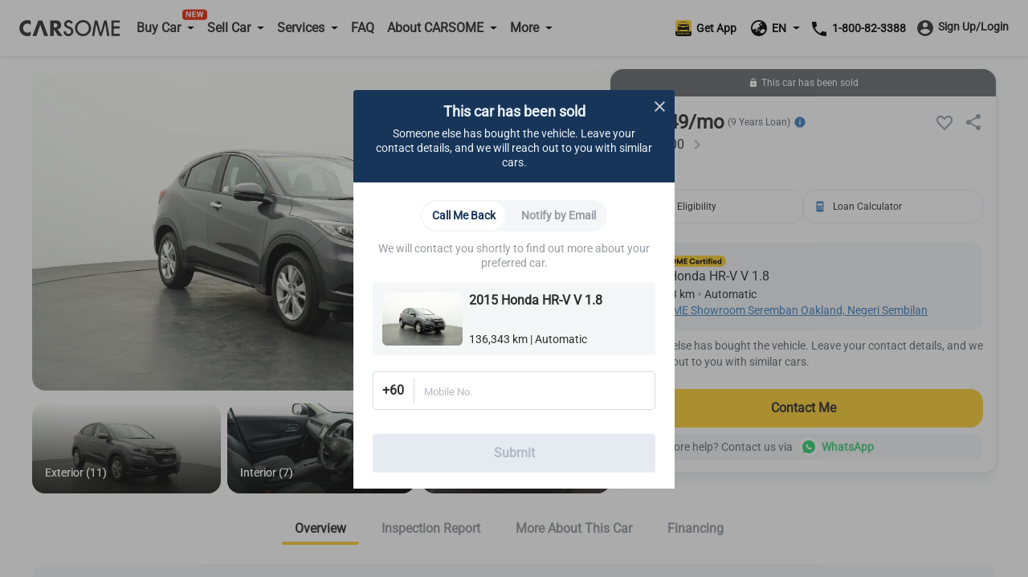

--- FILE ---
content_type: text/html; charset=utf-8
request_url: https://www.carsome.my/buy-car/honda/hr-v/2015-honda-hr-v-i-vtec-v-1.8/cs4b000
body_size: 41296
content:
<!doctype html>
<html data-n-head-ssr lang="en" data-n-head="%7B%22lang%22:%7B%22ssr%22:%22en%22%7D%7D">
  <head >
    <meta charset="utf-8">
    <meta name="viewport" content="width=device-width,user-scalable=no,initial-scale=1,maximum-scale=1,minimum-scale=1">
    <meta name="format-detection" content="telephone=no">
    <meta name="google-site-verification" content="IIsfdLk4l1Vds0s8gQfe0GIPy7bJaxMFpJlop_H_A2E">
    <script src="https://accounts.google.com/gsi/client" async defer></script>
    <link rel="icon" type="image/x-icon" href="/favicon.ico?v=2">

    <script>window.dataLayer=window.dataLayer||[]</script>
    <script>window.clear_localstorage=function(){["appointment_id","lead_name","lead_inspection_location_name","lead_id","lead_car","lead_submit_at","lead_location","lead_inspection_date","lead_inspection_time","lead_inspection_location_id","lead_inspection_location_map","lead_inspection_location_address","name","email","utm_source","phone_no","new_phone_no","old_phone_no","lead_email","current_lat","current_lng","lead_selected_date_slot","lead_selected_time_slot","referrer_source","clid_source","clid_value","now_time"].forEach((function(e){localStorage.removeItem(e)}))};var nowTime=(new Date).getTime(),utm_expires=2592e6;if(0!==document.referrer.indexOf(location.protocol+"//"+location.host)){var queryString=window.location.href?window.location.href.split("?")[1]:window.location.search.slice(1),obj_queryString={};if(queryString){for(var arr=queryString.split("&"),i=0;i<arr.length;i++){var vParam=arr[i].split("=");obj_queryString[vParam[0]]=vParam[1]?vParam[1]:""}var clidSource=obj_queryString.gclid?"GCLID":obj_queryString.fbclid?"FBCLID":"",clidValue=obj_queryString.gclid?obj_queryString.gclid:obj_queryString.fbclid?obj_queryString.fbclid:"",utmSource=JSON.parse(localStorage.getItem("utm_source"))||{},clearKey=utmSource.now_time&&nowTime-Number(utmSource.now_time)>utm_expires||""!=utmSource.clid_source&&""!=clidSource&&(utmSource.clid_source!=clidSource||utmSource.clid_source==clidSource&&utmSource.clid_value!=clidValue);clearKey&&window.clear_localstorage(),obj_queryString.now_time=nowTime,obj_queryString.clid_source=clidSource,obj_queryString.clid_value=clidValue,localStorage.utm_source=JSON.stringify(obj_queryString)}localStorage.setItem("referrer_source",document.referrer)}</script>
    <title>Buy used 2015 Honda HR-V V 1.8 – Carsome.my</title><meta data-n-head="ssr" data-hid="i18n-og" property="og:locale" content="en"><meta data-n-head="ssr" data-hid="i18n-og-alt-ms-MY" property="og:locale:alternate" content="ms_MY"><meta data-n-head="ssr" data-hid="seo-description" name="description" content="Check this 2015 Honda HR-V V 1.8 for sale in Seremban. Enjoy doorstep delivery and comprehensive car inspection with Carsome."><meta data-n-head="ssr" data-hid="og-image" property="og:image" content="https://b2c-cdn.carsome.my/cdn-cgi/image/format=auto,quality=50,width=1296/B2C/0943c753-7b22-41c0-af33-9e451b6a1880.jpg"><meta data-n-head="ssr" data-hid="seo-robots" name="robots" content="index, follow"><link data-n-head="ssr" data-hid="i18n-alt-en" rel="alternate" href="https://www.carsome.my/buy-car/honda/hr-v/2015-honda-hr-v-i-vtec-v-1.8/cs4b000" hreflang="en"><link data-n-head="ssr" data-hid="i18n-alt-ms" rel="alternate" href="https://www.carsome.my/ms/beli-kereta-terpakai/honda/hr-v/2015-honda-hr-v-i-vtec-v-1.8/cs4b000" hreflang="ms"><link data-n-head="ssr" data-hid="i18n-alt-ms-MY" rel="alternate" href="https://www.carsome.my/ms/beli-kereta-terpakai/honda/hr-v/2015-honda-hr-v-i-vtec-v-1.8/cs4b000" hreflang="ms-MY"><link data-n-head="ssr" data-hid="i18n-xd" rel="alternate" href="https://www.carsome.my/buy-car/honda/hr-v/2015-honda-hr-v-i-vtec-v-1.8/cs4b000" hreflang="x-default"><link data-n-head="ssr" data-hid="i18n-can" rel="canonical" href="https://www.carsome.my/buy-car/honda/hr-v/2015-honda-hr-v-i-vtec-v-1.8/cs4b000"><link rel="preload" href="/_nuxt/282e673.js" as="script"><link rel="preload" href="/_nuxt/4cfd717.js" as="script"><link rel="preload" href="/_nuxt/css/f4d3259.css" as="style"><link rel="preload" href="/_nuxt/03fb658.js" as="script"><link rel="preload" href="/_nuxt/css/6d1d7d1.css" as="style"><link rel="preload" href="/_nuxt/89602ce.js" as="script"><link rel="preload" href="/_nuxt/css/582efd1.css" as="style"><link rel="preload" href="/_nuxt/54002fe.js" as="script"><link rel="preload" href="/_nuxt/39fd954.js" as="script"><link rel="preload" href="/_nuxt/css/ed3d2a0.css" as="style"><link rel="preload" href="/_nuxt/d8643f9.js" as="script"><link rel="preload" href="/_nuxt/css/a038f78.css" as="style"><link rel="preload" href="/_nuxt/d4d72a8.js" as="script"><link rel="preload" href="/_nuxt/css/df6fad2.css" as="style"><link rel="preload" href="/_nuxt/65d27c0.js" as="script"><link rel="stylesheet" href="/_nuxt/css/f4d3259.css"><link rel="stylesheet" href="/_nuxt/css/6d1d7d1.css"><link rel="stylesheet" href="/_nuxt/css/582efd1.css"><link rel="stylesheet" href="/_nuxt/css/ed3d2a0.css"><link rel="stylesheet" href="/_nuxt/css/a038f78.css"><link rel="stylesheet" href="/_nuxt/css/df6fad2.css">
  </head>
  <body  id="MY">
    <div data-server-rendered="true" id="__nuxt"><!----><div id="__layout"><div data-app="true" id="app" class="v-application global__rewrite-root v-application--is-ltr theme--light"><div class="v-application--wrap"><div id="layout-header" data-fetch-key="data-v-75ad73d2:0" class="container layout-header shadow v1-header pa-0 container--fluid" data-v-75ad73d2><div id="header-bar" class="system-header-bar hideBar" data-v-75ad73d2><div class="component component__message-area" data-v-75ad73d2><div class="message-area" style="display:;"><div class="message-area__wrapper"><div class="message-area__container" style="animation-duration:0s;"><div class="message-area__content">
          
        </div> <div class="message-area__content message-area__content--clone" style="display:none;">
          
        </div></div></div> <a href="" data-track="top-click-mco-bar" data-track-type="0" class="message-area__more" style="display:none;"></a></div></div></div> <div class="layout-header__wrapper" data-v-75ad73d2><!----> <div class="left-menu financing-left" data-v-75ad73d2><button type="button" class="v-icon notranslate left-menu__icon v-icon--link theme--light" style="color:#333;caret-color:#333;" data-v-75ad73d2><svg xmlns="http://www.w3.org/2000/svg" viewBox="0 0 24 24" role="img" aria-hidden="true" class="v-icon__svg"><path d="M3,6H21V8H3V6M3,11H21V13H3V11M3,16H21V18H3V16Z"></path></svg></button> <a href="/" data-track="header-click-carsome" data-track-type="1" class="left-menu__logo" data-v-75ad73d2></a></div> <div class="main-menu main" data-v-75ad73d2><div class="main__top" data-v-75ad73d2><a href="/" data-track="header-click-carsome" data-track-type="1" class="main__top-logo" data-v-75ad73d2></a> <button type="button" class="v-icon notranslate main__top-close v-icon--link theme--light" style="color:#333333;caret-color:#333333;" data-v-75ad73d2><svg xmlns="http://www.w3.org/2000/svg" viewBox="0 0 24 24" role="img" aria-hidden="true" class="v-icon__svg"><path d="M13.46,12L19,17.54V19H17.54L12,13.46L6.46,19H5V17.54L10.54,12L5,6.46V5H6.46L12,10.54L17.54,5H19V6.46L13.46,12Z"></path></svg></button></div> <div class="main__menu" data-v-75ad73d2><div class="menu-container multistage new-icon" data-v-75ad73d2><span class="menu-container__icon buy-car" data-v-75ad73d2></span> <p data-track="header-click-buy-car" data-track-type="1" class="menu-container__title" data-v-75ad73d2><span data-v-75ad73d2>Buy Car</span></p></div> <!----></div><div class="main__menu" data-v-75ad73d2><div class="menu-container multistage" data-v-75ad73d2><span class="menu-container__icon sell-car" data-v-75ad73d2></span> <p data-track="" data-track-type="" class="menu-container__title" data-v-75ad73d2><span data-v-75ad73d2>Sell Car</span></p></div> <div class="submenu-container hide submenu-sell-car" data-v-75ad73d2><div class="submenu-container__item" data-v-75ad73d2><a href="/sell-car" target="_self" data-track="" data-track-type="" class="submenu-container__item-text" data-v-75ad73d2><span data-v-75ad73d2>Sell Car</span></a></div><div class="submenu-container__item" data-v-75ad73d2><a href="/trade-in" target="_self" data-track="" data-track-type="" class="submenu-container__item-text" data-v-75ad73d2><span data-v-75ad73d2>Trade-In</span></a></div></div></div><div class="main__menu" data-v-75ad73d2><div class="menu-container multistage" data-v-75ad73d2><span class="menu-container__icon services" data-v-75ad73d2></span> <p data-track="header-click-financing" data-track-type="1" class="menu-container__title" data-v-75ad73d2><span data-v-75ad73d2>Services</span></p></div> <div class="submenu-container hide submenu-services" data-v-75ad73d2><div class="submenu-container__item" data-v-75ad73d2><a href="/car-service" target="_self" data-track="header-click-financing" data-track-type="1" class="submenu-container__item-text" data-v-75ad73d2><span data-v-75ad73d2>Service Center</span></a></div><div class="submenu-container__item" data-v-75ad73d2><a href="/car-service/authorised-service-center" target="_self" data-track="header-click-financing" data-track-type="1" class="submenu-container__item-text" data-v-75ad73d2><span data-v-75ad73d2>Authorised Service Center</span></a></div><div class="submenu-container__item" data-v-75ad73d2><a href="/car-insurance" target="_self" data-track="header-click-financing" data-track-type="1" class="submenu-container__item-text" data-v-75ad73d2><span data-v-75ad73d2>Car Insurance</span></a></div><div class="submenu-container__item" data-v-75ad73d2><a href="/capital" target="_self" data-track="header-click-financing" data-track-type="1" class="submenu-container__item-text" data-v-75ad73d2><span data-v-75ad73d2>CARSOME Capital</span></a></div><div class="submenu-container__item" data-v-75ad73d2><a href="/car-loan" target="_self" data-track="header-click-financing" data-track-type="1" class="submenu-container__item-text" data-v-75ad73d2><span data-v-75ad73d2>Financing</span></a></div><div class="submenu-container__item" data-v-75ad73d2><a href="https://jualbaterikereta.com/mobile/booking?source=%25C2%25A0Carsome+Sdn+Bhd" target="_blank" data-track="header-click-financing" data-track-type="1" class="submenu-container__item-text" data-v-75ad73d2><span data-v-75ad73d2>Purchase Battery</span></a></div></div></div><div class="main__menu" data-v-75ad73d2><div class="menu-container" data-v-75ad73d2><span class="menu-container__icon faq" data-v-75ad73d2></span> <a href="/faqs" data-track="header-click-faq" data-track-type="1" class="menu-container__title" data-v-75ad73d2>FAQ</a></div> <!----></div><div class="main__menu" data-v-75ad73d2><div class="menu-container multistage" data-v-75ad73d2><span class="menu-container__icon about" data-v-75ad73d2></span> <p data-track="header-click-about-carsome" data-track-type="1" class="menu-container__title" data-v-75ad73d2><span data-v-75ad73d2>About CARSOME</span></p></div> <div class="submenu-container hide submenu-about" data-v-75ad73d2><div class="submenu-container__item" data-v-75ad73d2><a href="/about-us" target="_self" data-track="header-click-about-carsome" data-track-type="1" class="submenu-container__item-text" data-v-75ad73d2><span data-v-75ad73d2>Our Story</span></a></div><div class="submenu-container__item" data-v-75ad73d2><a href="/carsome-car" target="_self" data-track="header-click-about-carsome" data-track-type="1" class="submenu-container__item-text" data-v-75ad73d2><span data-v-75ad73d2>CARSOME Cars</span></a></div><div class="submenu-container__item" data-v-75ad73d2><a href="/carsome-certified-lab" target="_self" data-track="header-click-about-carsome" data-track-type="1" class="submenu-container__item-text" data-v-75ad73d2><span data-v-75ad73d2>CARSOME Certified Lab</span></a></div><div class="submenu-container__item" data-v-75ad73d2><a href="/buying-from-carsome" target="_self" data-track="header-click-about-carsome" data-track-type="1" class="submenu-container__item-text" data-v-75ad73d2><span data-v-75ad73d2>Buying from CARSOME</span></a></div><div class="submenu-container__item" data-v-75ad73d2><a href="/news" target="_self" data-track="header-click-about-carsome" data-track-type="1" class="submenu-container__item-text" data-v-75ad73d2><span data-v-75ad73d2>Articles</span></a></div><div class="submenu-container__item" data-v-75ad73d2><a href="https://news.carsome.com/news?category=Malaysia" target="_self" data-track="header-click-about-carsome" data-track-type="1" class="submenu-container__item-text" data-v-75ad73d2><span data-v-75ad73d2>News</span></a></div><div class="submenu-container__item" data-v-75ad73d2><a href="/whistleblowing" target="_self" data-track="header-click-about-carsome" data-track-type="1" class="submenu-container__item-text" data-v-75ad73d2><span data-v-75ad73d2>Whistleblowing</span></a></div><div class="submenu-container__item" data-v-75ad73d2><a href="/anti-bribery-and-corruption-policy" target="_self" data-track="header-click-about-carsome" data-track-type="1" class="submenu-container__item-text" data-v-75ad73d2><span data-v-75ad73d2>Anti-Bribery &amp; Corruption Policy</span></a></div><div class="submenu-container__item" data-v-75ad73d2><a href="/contact_us" target="_self" data-track="header-click-about-carsome" data-track-type="1" class="submenu-container__item-text" data-v-75ad73d2><span data-v-75ad73d2>Contact Us</span></a></div><div class="submenu-container__item" data-v-75ad73d2><a href="/locate-us" target="_self" data-track="header-click-about-carsome" data-track-type="1" class="submenu-container__item-text" data-v-75ad73d2><span data-v-75ad73d2>Locate Us</span></a></div></div></div><div class="main__menu" data-v-75ad73d2><div class="menu-container multistage" data-v-75ad73d2><span class="menu-container__icon dealer" data-v-75ad73d2></span> <p data-track="header-click-dealers" data-track-type="1" class="menu-container__title" data-v-75ad73d2><span data-v-75ad73d2>More</span></p></div> <div class="submenu-container hide submenu-dealer" data-v-75ad73d2><div class="submenu-container__item" data-v-75ad73d2><a href="https://docs.google.com/forms/d/e/1FAIpQLSdfpLF2vX-81fPqN7KxfgVg29EPmab0NbOGv0UQIQqgvyOcww/viewform?fbzx=-422716809114760868" target="_blank" data-track="header-click-dealers" data-track-type="1" class="submenu-container__item-text" data-v-75ad73d2><span data-v-75ad73d2>Dealer Sign Up</span></a></div><div class="submenu-container__item" data-v-75ad73d2><a href="https://bidding.carsome.my/ucd/#/login" target="_blank" data-track="header-click-dealers" data-track-type="1" class="submenu-container__item-text" data-v-75ad73d2><span data-v-75ad73d2>Dealer Login</span></a></div><div class="submenu-container__item" data-v-75ad73d2><a href="https://casc.carsome.my" target="_blank" data-track="header-click-dealers" data-track-type="1" class="submenu-container__item-text" data-v-75ad73d2><span data-v-75ad73d2>Authorized Service Center Login</span></a></div></div></div> <div class="main__special" data-v-75ad73d2><a href="tel:1800823388" class="main__tel" data-v-75ad73d2><span aria-hidden="true" class="v-icon notranslate main__tel-icon theme--light" style="color:#3D82C3;caret-color:#3D82C3;" data-v-75ad73d2><svg xmlns="http://www.w3.org/2000/svg" viewBox="0 0 24 24" role="img" aria-hidden="true" class="v-icon__svg"><path d="M6.62,10.79C8.06,13.62 10.38,15.94 13.21,17.38L15.41,15.18C15.69,14.9 16.08,14.82 16.43,14.93C17.55,15.3 18.75,15.5 20,15.5A1,1 0 0,1 21,16.5V20A1,1 0 0,1 20,21A17,17 0 0,1 3,4A1,1 0 0,1 4,3H7.5A1,1 0 0,1 8.5,4C8.5,5.25 8.7,6.45 9.07,7.57C9.18,7.92 9.1,8.31 8.82,8.59L6.62,10.79Z"></path></svg></span> <span data-track="header-click-phone-number" data-track-type="1" class="main__tel-name" data-v-75ad73d2>1-800-82-3388</span></a> <div class="main__language language-selector" data-v-75ad73d2><div class="menu-container multistage" data-v-75ad73d2><span class="menu-container__icon language" data-v-75ad73d2></span> <span class="menu-container__title main__language-title" data-v-75ad73d2>Language</span> <span class="menu-container__title main__language-code" data-v-75ad73d2>EN</span></div> <div class="submenu-container submenu-container__language hide" data-v-75ad73d2><!----><!----></div></div> <div class="main__header-tooltips" data-v-75ad73d2><div class="header-tooltips get-app" data-v-4d16150a data-v-75ad73d2><span class="v-tooltip v-tooltip--bottom" data-v-4d16150a><!----><div aria-haspopup="true" aria-expanded="false" class="get-app__template" data-v-4d16150a><div class="get-app__template-icon" data-v-4d16150a></div> <div class="get-app__template-text" data-v-4d16150a>
          Get App
        </div></div></span></div></div></div></div> <div class="right-menu right" data-v-75ad73d2><div class="right__header-tooltips" data-v-75ad73d2><div class="header-tooltips get-app" data-v-4d16150a data-v-75ad73d2><span class="v-tooltip v-tooltip--bottom" data-v-4d16150a><!----><div aria-haspopup="true" aria-expanded="false" class="get-app__template" data-v-4d16150a><div class="get-app__template-icon" data-v-4d16150a></div> <div class="get-app__template-text" data-v-4d16150a>
          Get App
        </div></div></span></div></div> <a target="_blank" href="https://carso.me/QAIWi5FCB" class="right__app right__app-mobile" data-v-75ad73d2><div class="right__app-icon" data-v-75ad73d2></div> <div data-v-75ad73d2>Get App</div></a> <div class="right__language language-selector" data-v-75ad73d2><div class="menu-container right__multistage" data-v-75ad73d2><span class="language right__multistage-icon" data-v-75ad73d2></span> <span class="right__multistage-title" data-v-75ad73d2>EN</span></div> <div class="right__submenu hide" data-v-75ad73d2><!----><!----></div></div> <div class="login" data-v-75ad73d2><div class="login__loading" data-v-75ad73d2><span aria-hidden="true" class="v-icon notranslate theme--light" style="color:#333333;caret-color:#333333;" data-v-75ad73d2><svg xmlns="http://www.w3.org/2000/svg" viewBox="0 0 24 24" role="img" aria-hidden="true" class="v-icon__svg"><path d="M12,4V2A10,10 0 0,0 2,12H4A8,8 0 0,1 12,4Z"></path></svg></span></div></div></div></div></div> <main class="v-main" style="padding-top:0px;padding-right:0px;padding-bottom:0px;padding-left:0px;"><div class="v-main__wrap"><div id="detail-page" data-fetch-key="data-v-5e79b7a3:0" class="detail-page detail" data-v-5e79b7a3><div data-v-5e79b7a3><div data-v-5e79b7a3><div class="mod-vehicle-header" data-v-3f3d4583 data-v-5e79b7a3><div class="mod-vehicle-header__wrapper" data-v-3f3d4583><div class="mod-vehicle-header__left" data-v-3f3d4583><div class="mod-vehicle-header__title" data-v-3f3d4583><span aria-hidden="true" class="v-icon notranslate theme--light" style="font-size:24px;height:24px;width:24px;color:#fff;caret-color:#fff;" data-v-3f3d4583><svg xmlns="http://www.w3.org/2000/svg" viewBox="0 0 24 24" role="img" aria-hidden="true" class="v-icon__svg" style="font-size:24px;height:24px;width:24px;"><path d="M15.41,16.58L10.83,12L15.41,7.41L14,6L8,12L14,18L15.41,16.58Z"></path></svg></span> <div data-v-3f3d4583>2015 Honda HR-V V 1.8</div></div> <div class="mod-vehicle-header__info" data-v-3f3d4583><div class="mileage" data-v-3f3d4583><i aria-hidden="true" class="v-icon notranslate mileage-icon material-icons theme--light" data-v-3f3d4583></i>
          136,343 km
        </div> <div class="place" data-v-3f3d4583><span aria-hidden="true" class="v-icon notranslate theme--light" style="font-size:16px;height:16px;width:16px;color:#fff;caret-color:#fff;" data-v-3f3d4583><svg xmlns="http://www.w3.org/2000/svg" viewBox="0 0 24 24" role="img" aria-hidden="true" class="v-icon__svg" style="font-size:16px;height:16px;width:16px;"><path d="M12,11.5A2.5,2.5 0 0,1 9.5,9A2.5,2.5 0 0,1 12,6.5A2.5,2.5 0 0,1 14.5,9A2.5,2.5 0 0,1 12,11.5M12,2A7,7 0 0,0 5,9C5,14.25 12,22 12,22C12,22 19,14.25 19,9A7,7 0 0,0 12,2Z"></path></svg></span>
          Negeri Sembilan
        </div></div></div> <div class="mod-vehicle-header__right" data-v-3f3d4583><div class="mod-vehicle-header__price" data-v-3f3d4583><div class="month-price" data-v-3f3d4583>
            RM
            949
          
          /month
        </div> <div class="price" data-v-3f3d4583><span class="price-prefix" data-v-3f3d4583>RM</span>
          69,900
        </div></div> <div class="mod-vehicle-header__CTA" data-v-3f3d4583><div class="mod-CTA mod-CTA-head mod-CTA__sold" data-v-c4f7537c data-v-5e79b7a3><!----> <div class="mod-CTA__wrapper" data-v-c4f7537c><div class="mod-CTA__content" data-v-c4f7537c><span aria-hidden="true" class="v-icon notranslate lock__icon theme--light" style="font-size:12px;height:12px;width:12px;color:#fff;caret-color:#fff;" data-v-c4f7537c><svg xmlns="http://www.w3.org/2000/svg" viewBox="0 0 24 24" role="img" aria-hidden="true" class="v-icon__svg" style="font-size:12px;height:12px;width:12px;"><path d="M12,17A2,2 0 0,0 14,15C14,13.89 13.1,13 12,13A2,2 0 0,0 10,15A2,2 0 0,0 12,17M18,8A2,2 0 0,1 20,10V20A2,2 0 0,1 18,22H6A2,2 0 0,1 4,20V10C4,8.89 4.9,8 6,8H7V6A5,5 0 0,1 12,1A5,5 0 0,1 17,6V8H18M12,3A3,3 0 0,0 9,6V8H15V6A3,3 0 0,0 12,3Z"></path></svg></span> <div class="mod-CTA__title" data-v-c4f7537c>
        This car has been sold
      </div></div> <div class="mod-CTA__button" data-v-c4f7537c><div class="mod-CTA__whatsApp-imgs" data-v-c4f7537c><img src="[data-uri]" class="mod-CTA__whatsApp-img" data-v-c4f7537c></div> <button class="mod-CTA__btn" data-v-c4f7537c>
        Contact Me
      </button></div></div> <!----> <!----> <div class="mod-CTA__whatsApp" data-v-c4f7537c><span data-v-c4f7537c>
      Need more help? Contact us via
    </span> <div class="mod-CTA__whatsApp-imgs" data-v-c4f7537c><img src="[data-uri]" class="mod-CTA__whatsApp-img" data-v-c4f7537c></div> <div class="mod-CTA__whatsApp-text" data-v-c4f7537c>
      WhatsApp
    </div></div> <!----> <!----></div></div></div></div></div> <div class="vehicle-info detail__car-info" data-v-60006598 data-v-5e79b7a3><div class="vehicle-info__left" data-v-60006598><div class="vehicle-top" data-v-60006598><div class="vehicle-top__toBack" data-v-60006598><span aria-hidden="true" class="v-icon notranslate theme--light" style="font-size:24px;height:24px;width:24px;color:#2e2e2e;caret-color:#2e2e2e;" data-v-60006598><svg xmlns="http://www.w3.org/2000/svg" viewBox="0 0 24 24" role="img" aria-hidden="true" class="v-icon__svg" style="font-size:24px;height:24px;width:24px;"><path d="M15.41,16.58L10.83,12L15.41,7.41L14,6L8,12L14,18L15.41,16.58Z"></path></svg></span></div></div> <div class="vehicle-info-banner" data-v-60006598><div class="mod-vehicle-banner banner" data-v-db5aa344 data-v-5e79b7a3><div class="banner__image-container" data-v-db5aa344><div class="swiper-container swiper" data-v-db5aa344><div class="swiper-wrapper"><div class="banner__slide banner-show-43 car-swiper-slide swiper-slide" data-v-db5aa344><div aria-label="used 2015 Honda HR-V V 1.8" role="img" class="v-image v-responsive theme--light" style="height:100%;width:100%;" data-v-db5aa344><div class="v-responsive__sizer" style="padding-bottom:55.55555555555556%;"></div><div class="v-image__image v-image__image--preload v-image__image--cover" style="background-image:url(&quot;/_nuxt/img/detailBannerImageLazy.84cd313.png&quot;);background-position:center center;"></div><div class="v-responsive__content"></div></div> <img src="https://b2c-cdn.carsome.my/cdn-cgi/image/format=auto,quality=50,width=1296/B2C/206573eb-c284-4f99-8508-ce2de635860c.jpg" alt="used 2015 Honda HR-V V 1.8" style="position:absolute;z-index:-111;" data-v-db5aa344> <!----></div><div class="banner__slide banner-show-43 car-swiper-slide swiper-slide banner__slide-cover" data-v-db5aa344><div aria-label="used 2015 Honda HR-V V 1.8" role="img" class="v-image v-responsive theme--light" style="height:100%;width:100%;" data-v-db5aa344><div class="v-responsive__sizer" style="padding-bottom:55.55555555555556%;"></div><div class="v-image__image v-image__image--preload v-image__image--cover" style="background-image:url(&quot;/_nuxt/img/detailBannerImageLazy.84cd313.png&quot;);background-position:center center;"></div><div class="v-responsive__content"></div></div> <img src="https://b2c-cdn.carsome.my/cdn-cgi/image/format=auto,quality=50,width=1296/B2C/87ce0e1a-6223-4098-b97c-a339b938487b.png" alt="used 2015 Honda HR-V V 1.8" style="position:absolute;z-index:-111;" data-v-db5aa344> <video src="https://b2c-cdn.carsome.my/B2C/CCL_Launch%20Video_EN_16-9.mp4" preload="none" muted="muted" controlslist="nodownload noplaybackrate" disablePictureInPicture="true" playsinline="" class="banner__video" style="width:100%;height:100%;" data-v-db5aa344></video></div><div class="banner__slide banner-show-43 car-swiper-slide swiper-slide" data-v-db5aa344><div aria-label="used 2015 Honda HR-V V 1.8" role="img" class="v-image v-responsive theme--light" style="height:100%;width:100%;" data-v-db5aa344><div class="v-responsive__sizer" style="padding-bottom:55.55555555555556%;"></div><div class="v-image__image v-image__image--preload v-image__image--cover" style="background-image:url(&quot;/_nuxt/img/detailBannerImageLazy.84cd313.png&quot;);background-position:center center;"></div><div class="v-responsive__content"></div></div> <img src="https://b2c-cdn.carsome.my/cdn-cgi/image/format=auto,quality=50,width=1296/B2C/fafd47d5-4c5f-448c-8cba-ab195eb972f4.jpg" alt="used 2015 Honda HR-V V 1.8" style="position:absolute;z-index:-111;" data-v-db5aa344> <!----></div><div class="banner__slide banner-show-43 car-swiper-slide swiper-slide" data-v-db5aa344><div aria-label="used 2015 Honda HR-V V 1.8" role="img" class="v-image v-responsive theme--light" style="height:100%;width:100%;" data-v-db5aa344><div class="v-responsive__sizer" style="padding-bottom:55.55555555555556%;"></div><div class="v-image__image v-image__image--preload v-image__image--cover" style="background-image:url(&quot;/_nuxt/img/detailBannerImageLazy.84cd313.png&quot;);background-position:center center;"></div><div class="v-responsive__content"></div></div> <img src="https://b2c-cdn.carsome.my/cdn-cgi/image/format=auto,quality=50,width=1296/B2C/06f3321b-1445-472a-8a98-89d7aed3d46d.jpg" alt="used 2015 Honda HR-V V 1.8" style="position:absolute;z-index:-111;" data-v-db5aa344> <!----></div><div class="banner__slide banner-show-43 car-swiper-slide swiper-slide" data-v-db5aa344><div aria-label="used 2015 Honda HR-V V 1.8" role="img" class="v-image v-responsive theme--light" style="height:100%;width:100%;" data-v-db5aa344><div class="v-responsive__sizer" style="padding-bottom:55.55555555555556%;"></div><div class="v-image__image v-image__image--preload v-image__image--cover" style="background-image:url(&quot;/_nuxt/img/detailBannerImageLazy.84cd313.png&quot;);background-position:center center;"></div><div class="v-responsive__content"></div></div> <img src="https://b2c-cdn.carsome.my/cdn-cgi/image/format=auto,quality=50,width=1296/B2C/d6040d26-bd22-4fb7-a20b-bbda541a84a0.jpg" alt="used 2015 Honda HR-V V 1.8" style="position:absolute;z-index:-111;" data-v-db5aa344> <!----></div><div class="banner__slide banner-show-43 car-swiper-slide swiper-slide" data-v-db5aa344><div aria-label="used 2015 Honda HR-V V 1.8" role="img" class="v-image v-responsive theme--light" style="height:100%;width:100%;" data-v-db5aa344><div class="v-responsive__sizer" style="padding-bottom:55.55555555555556%;"></div><div class="v-image__image v-image__image--preload v-image__image--cover" style="background-image:url(&quot;/_nuxt/img/detailBannerImageLazy.84cd313.png&quot;);background-position:center center;"></div><div class="v-responsive__content"></div></div> <img src="https://b2c-cdn.carsome.my/cdn-cgi/image/format=auto,quality=50,width=1296/B2C/30b10d99-25d0-4f6e-8f3b-a5668588dd4e.jpg" alt="used 2015 Honda HR-V V 1.8" style="position:absolute;z-index:-111;" data-v-db5aa344> <!----></div><div class="banner__slide banner-show-43 car-swiper-slide swiper-slide" data-v-db5aa344><div aria-label="used 2015 Honda HR-V V 1.8" role="img" class="v-image v-responsive theme--light" style="height:100%;width:100%;" data-v-db5aa344><div class="v-responsive__sizer" style="padding-bottom:55.55555555555556%;"></div><div class="v-image__image v-image__image--preload v-image__image--cover" style="background-image:url(&quot;/_nuxt/img/detailBannerImageLazy.84cd313.png&quot;);background-position:center center;"></div><div class="v-responsive__content"></div></div> <img src="https://b2c-cdn.carsome.my/cdn-cgi/image/format=auto,quality=50,width=1296/B2C/4aa66d73-b520-4c96-bbdf-205cc786e92d.jpg" alt="used 2015 Honda HR-V V 1.8" style="position:absolute;z-index:-111;" data-v-db5aa344> <!----></div><div class="banner__slide banner-show-43 car-swiper-slide swiper-slide" data-v-db5aa344><div aria-label="used 2015 Honda HR-V V 1.8" role="img" class="v-image v-responsive theme--light" style="height:100%;width:100%;" data-v-db5aa344><div class="v-responsive__sizer" style="padding-bottom:55.55555555555556%;"></div><div class="v-image__image v-image__image--preload v-image__image--cover" style="background-image:url(&quot;/_nuxt/img/detailBannerImageLazy.84cd313.png&quot;);background-position:center center;"></div><div class="v-responsive__content"></div></div> <img src="https://b2c-cdn.carsome.my/cdn-cgi/image/format=auto,quality=50,width=1296/B2C/6e7dc1d0-bbeb-4f0f-803b-2f11eb364868.jpg" alt="used 2015 Honda HR-V V 1.8" style="position:absolute;z-index:-111;" data-v-db5aa344> <!----></div><div class="banner__slide banner-show-43 car-swiper-slide swiper-slide" data-v-db5aa344><div aria-label="used 2015 Honda HR-V V 1.8" role="img" class="v-image v-responsive theme--light" style="height:100%;width:100%;" data-v-db5aa344><div class="v-responsive__sizer" style="padding-bottom:55.55555555555556%;"></div><div class="v-image__image v-image__image--preload v-image__image--cover" style="background-image:url(&quot;/_nuxt/img/detailBannerImageLazy.84cd313.png&quot;);background-position:center center;"></div><div class="v-responsive__content"></div></div> <img src="https://b2c-cdn.carsome.my/cdn-cgi/image/format=auto,quality=50,width=1296/B2C/a31d9bc2-6bfd-49a9-8ec7-ed6737fa6f83.jpg" alt="used 2015 Honda HR-V V 1.8" style="position:absolute;z-index:-111;" data-v-db5aa344> <!----></div><div class="banner__slide banner-show-43 car-swiper-slide swiper-slide" data-v-db5aa344><div aria-label="used 2015 Honda HR-V V 1.8" role="img" class="v-image v-responsive theme--light" style="height:100%;width:100%;" data-v-db5aa344><div class="v-responsive__sizer" style="padding-bottom:55.55555555555556%;"></div><div class="v-image__image v-image__image--preload v-image__image--cover" style="background-image:url(&quot;/_nuxt/img/detailBannerImageLazy.84cd313.png&quot;);background-position:center center;"></div><div class="v-responsive__content"></div></div> <img src="https://b2c-cdn.carsome.my/cdn-cgi/image/format=auto,quality=50,width=1296/B2C/196d3f6e-e729-4678-885f-f3ac527ee407.jpg" alt="used 2015 Honda HR-V V 1.8" style="position:absolute;z-index:-111;" data-v-db5aa344> <!----></div><div class="banner__slide banner-show-43 car-swiper-slide swiper-slide" data-v-db5aa344><div aria-label="used 2015 Honda HR-V V 1.8" role="img" class="v-image v-responsive theme--light" style="height:100%;width:100%;" data-v-db5aa344><div class="v-responsive__sizer" style="padding-bottom:55.55555555555556%;"></div><div class="v-image__image v-image__image--preload v-image__image--cover" style="background-image:url(&quot;/_nuxt/img/detailBannerImageLazy.84cd313.png&quot;);background-position:center center;"></div><div class="v-responsive__content"></div></div> <img src="https://b2c-cdn.carsome.my/cdn-cgi/image/format=auto,quality=50,width=1296/B2C/6e35e352-38dd-4236-8a5a-d8c6b0da59f9.jpg" alt="used 2015 Honda HR-V V 1.8" style="position:absolute;z-index:-111;" data-v-db5aa344> <!----></div><div class="banner__slide banner-show-43 car-swiper-slide swiper-slide" data-v-db5aa344><div aria-label="used 2015 Honda HR-V V 1.8" role="img" class="v-image v-responsive theme--light" style="height:100%;width:100%;" data-v-db5aa344><div class="v-responsive__sizer" style="padding-bottom:55.55555555555556%;"></div><div class="v-image__image v-image__image--preload v-image__image--cover" style="background-image:url(&quot;/_nuxt/img/detailBannerImageLazy.84cd313.png&quot;);background-position:center center;"></div><div class="v-responsive__content"></div></div> <img src="https://b2c-cdn.carsome.my/cdn-cgi/image/format=auto,quality=50,width=1296/B2C/231b68ca-2ae2-450e-8f4d-7f096303f1bf.jpg" alt="used 2015 Honda HR-V V 1.8" style="position:absolute;z-index:-111;" data-v-db5aa344> <!----></div><div class="banner__slide banner-show-43 car-swiper-slide swiper-slide" data-v-db5aa344><div aria-label="used 2015 Honda HR-V V 1.8" role="img" class="v-image v-responsive theme--light" style="height:100%;width:100%;" data-v-db5aa344><div class="v-responsive__sizer" style="padding-bottom:55.55555555555556%;"></div><div class="v-image__image v-image__image--preload v-image__image--cover" style="background-image:url(&quot;/_nuxt/img/detailBannerImageLazy.84cd313.png&quot;);background-position:center center;"></div><div class="v-responsive__content"></div></div> <img src="https://b2c-cdn.carsome.my/cdn-cgi/image/format=auto,quality=50,width=1296/B2C/6080598d-94cd-4f94-ad00-bde246a2ddc7.jpg" alt="used 2015 Honda HR-V V 1.8" style="position:absolute;z-index:-111;" data-v-db5aa344> <!----></div><div class="banner__slide banner-show-43 car-swiper-slide swiper-slide" data-v-db5aa344><div aria-label="used 2015 Honda HR-V V 1.8" role="img" class="v-image v-responsive theme--light" style="height:100%;width:100%;" data-v-db5aa344><div class="v-responsive__sizer" style="padding-bottom:55.55555555555556%;"></div><div class="v-image__image v-image__image--preload v-image__image--cover" style="background-image:url(&quot;/_nuxt/img/detailBannerImageLazy.84cd313.png&quot;);background-position:center center;"></div><div class="v-responsive__content"></div></div> <img src="https://b2c-cdn.carsome.my/cdn-cgi/image/format=auto,quality=50,width=1296/B2C/4f2556eb-40be-4752-b4d0-9e657e563578.jpg" alt="used 2015 Honda HR-V V 1.8" style="position:absolute;z-index:-111;" data-v-db5aa344> <!----></div><div class="banner__slide banner-show-43 car-swiper-slide swiper-slide" data-v-db5aa344><div aria-label="used 2015 Honda HR-V V 1.8" role="img" class="v-image v-responsive theme--light" style="height:100%;width:100%;" data-v-db5aa344><div class="v-responsive__sizer" style="padding-bottom:55.55555555555556%;"></div><div class="v-image__image v-image__image--preload v-image__image--cover" style="background-image:url(&quot;/_nuxt/img/detailBannerImageLazy.84cd313.png&quot;);background-position:center center;"></div><div class="v-responsive__content"></div></div> <img src="https://b2c-cdn.carsome.my/cdn-cgi/image/format=auto,quality=50,width=1296/B2C/2d285f24-bc05-4a00-8b0c-628cab9a630a.jpg" alt="used 2015 Honda HR-V V 1.8" style="position:absolute;z-index:-111;" data-v-db5aa344> <!----></div><div class="banner__slide banner-show-43 car-swiper-slide swiper-slide" data-v-db5aa344><div aria-label="used 2015 Honda HR-V V 1.8" role="img" class="v-image v-responsive theme--light" style="height:100%;width:100%;" data-v-db5aa344><div class="v-responsive__sizer" style="padding-bottom:55.55555555555556%;"></div><div class="v-image__image v-image__image--preload v-image__image--cover" style="background-image:url(&quot;/_nuxt/img/detailBannerImageLazy.84cd313.png&quot;);background-position:center center;"></div><div class="v-responsive__content"></div></div> <img src="https://b2c-cdn.carsome.my/cdn-cgi/image/format=auto,quality=50,width=1296/B2C/a05c4a42-9a67-40fa-9316-832708d1ff3f.jpg" alt="used 2015 Honda HR-V V 1.8" style="position:absolute;z-index:-111;" data-v-db5aa344> <!----></div><div class="banner__slide banner-show-43 car-swiper-slide swiper-slide" data-v-db5aa344><div aria-label="used 2015 Honda HR-V V 1.8" role="img" class="v-image v-responsive theme--light" style="height:100%;width:100%;" data-v-db5aa344><div class="v-responsive__sizer" style="padding-bottom:55.55555555555556%;"></div><div class="v-image__image v-image__image--preload v-image__image--cover" style="background-image:url(&quot;/_nuxt/img/detailBannerImageLazy.84cd313.png&quot;);background-position:center center;"></div><div class="v-responsive__content"></div></div> <img src="https://b2c-cdn.carsome.my/cdn-cgi/image/format=auto,quality=50,width=1296/B2C/50a3c780-4681-4d5a-8cd1-e91dc4c37390.jpg" alt="used 2015 Honda HR-V V 1.8" style="position:absolute;z-index:-111;" data-v-db5aa344> <!----></div><div class="banner__slide banner-show-43 car-swiper-slide swiper-slide" data-v-db5aa344><div aria-label="used 2015 Honda HR-V V 1.8" role="img" class="v-image v-responsive theme--light" style="height:100%;width:100%;" data-v-db5aa344><div class="v-responsive__sizer" style="padding-bottom:55.55555555555556%;"></div><div class="v-image__image v-image__image--preload v-image__image--cover" style="background-image:url(&quot;/_nuxt/img/detailBannerImageLazy.84cd313.png&quot;);background-position:center center;"></div><div class="v-responsive__content"></div></div> <img src="https://b2c-cdn.carsome.my/cdn-cgi/image/format=auto,quality=50,width=1296/B2C/5ab05acb-8fa6-4691-a8bc-67f98e0f20d0.jpg" alt="used 2015 Honda HR-V V 1.8" style="position:absolute;z-index:-111;" data-v-db5aa344> <!----></div><div class="banner__slide banner-show-43 car-swiper-slide swiper-slide" data-v-db5aa344><div aria-label="used 2015 Honda HR-V V 1.8" role="img" class="v-image v-responsive theme--light" style="height:100%;width:100%;" data-v-db5aa344><div class="v-responsive__sizer" style="padding-bottom:55.55555555555556%;"></div><div class="v-image__image v-image__image--preload v-image__image--cover" style="background-image:url(&quot;/_nuxt/img/detailBannerImageLazy.84cd313.png&quot;);background-position:center center;"></div><div class="v-responsive__content"></div></div> <img src="https://b2c-cdn.carsome.my/cdn-cgi/image/format=auto,quality=50,width=1296/B2C/4f55619e-60b0-44a5-b578-91312caf4592.jpg" alt="used 2015 Honda HR-V V 1.8" style="position:absolute;z-index:-111;" data-v-db5aa344> <!----></div></div></div> <div id="detail-click-last" data-track="click-last-original-car-picture" data-track-type="1" class="swiper-button-prev hide" data-v-db5aa344><div class="wrapper" data-v-db5aa344><div class="wrapper-icon" data-v-db5aa344></div></div></div> <div id="detail-click-next" data-track="click-next-original-car-picture" data-track-type="1" class="swiper-button-next hide" data-v-db5aa344><div class="wrapper" data-v-db5aa344><div class="wrapper-icon" data-v-db5aa344></div></div></div> <div class="banner__preview" data-v-db5aa344><div id="detail-click-view" data-track="click-view-360" data-track-type="0" class="banner__preview-view view-360-action-wrapper" data-v-db5aa344><img data-track="click-view-360" data-track-type="0" src="[data-uri]" class="banner__preview-icon" data-v-db5aa344> <span data-track="click-view-360" data-track-type="0" class="banner__preview-360" data-v-db5aa344>360°</span> <span data-track="click-view-360" data-track-type="0" class="banner__preview-view-360" data-v-db5aa344>View 360°</span></div> <div class="banner__preview-images" data-v-db5aa344><span data-v-db5aa344>1 / 19</span></div></div> <!----></div> <div class="nav-btn-list" data-v-db5aa344><div class="nav-btn-item" style="background-image:url(https://b2c-cdn.carsome.my/cdn-cgi/image/format=auto/B2C/206573eb-c284-4f99-8508-ce2de635860c.jpg);" data-v-db5aa344><div class="nav-btn-item__background" data-v-db5aa344><p class="nav-btn-item__text" data-v-db5aa344><span data-v-db5aa344>
              Exterior
            </span> <span data-v-db5aa344> (11) </span></p></div> <p class="nav-btn-item__text" data-v-db5aa344><span data-v-db5aa344>
            Exterior
          </span> <span data-v-db5aa344> (11) </span></p></div><div class="nav-btn-item" style="background-image:url(https://b2c-cdn.carsome.my/cdn-cgi/image/format=auto/B2C/6080598d-94cd-4f94-ad00-bde246a2ddc7.jpg);" data-v-db5aa344><div class="nav-btn-item__background" data-v-db5aa344><p class="nav-btn-item__text" data-v-db5aa344><span data-v-db5aa344>
              Interior
            </span> <span data-v-db5aa344> (7) </span></p></div> <p class="nav-btn-item__text" data-v-db5aa344><span data-v-db5aa344>
            Interior
          </span> <span data-v-db5aa344> (7) </span></p></div><div class="nav-btn-item" style="background-image:url(https://b2c-cdn.carsome.my/cdn-cgi/image/format=auto/B2C/1bc6d097-af51-487e-948c-da28cdbef3f9.jpeg);" data-v-db5aa344><div class="nav-btn-item__background" data-v-db5aa344><p class="nav-btn-item__text" data-v-db5aa344><span data-v-db5aa344>
              Imperfections
            </span> <span data-v-db5aa344> (5) </span></p></div> <p class="nav-btn-item__text" data-v-db5aa344><span data-v-db5aa344>
            Imperfections
          </span> <span data-v-db5aa344> (5) </span></p></div></div> <div class="banner_notice" data-v-db5aa344>
    Actual Car Photos
  </div></div></div></div> <div class="vehicle-info__right" data-v-60006598><!----> <!----> <div class="status-top status-top--sold" data-v-60006598><span aria-hidden="true" class="v-icon notranslate lock__icon theme--light" style="font-size:12px;height:12px;width:12px;color:#fff;caret-color:#fff;" data-v-60006598><svg xmlns="http://www.w3.org/2000/svg" viewBox="0 0 24 24" role="img" aria-hidden="true" class="v-icon__svg" style="font-size:12px;height:12px;width:12px;"><path d="M12,17A2,2 0 0,0 14,15C14,13.89 13.1,13 12,13A2,2 0 0,0 10,15A2,2 0 0,0 12,17M18,8A2,2 0 0,1 20,10V20A2,2 0 0,1 18,22H6A2,2 0 0,1 4,20V10C4,8.89 4.9,8 6,8H7V6A5,5 0 0,1 12,1A5,5 0 0,1 17,6V8H18M12,3A3,3 0 0,0 9,6V8H15V6A3,3 0 0,0 12,3Z"></path></svg></span> <div class="status__title" data-v-60006598>
        This car has been sold
      </div></div> <div class="vehicle-info__top" data-v-60006598><div class="fist-line" data-v-60006598><div class="mod-tooltipMonthPay tooltipMonthPay-detail-page" data-v-26566083 data-v-60006598><div role="dialog" class="v-dialog__container" data-v-26566083><div role="button" aria-haspopup="true" aria-expanded="false" class="price-text" data-v-26566083><span class="price-text-old" data-v-26566083>
          RM 949/mo
          <i data-v-26566083>(9 Years Loan)</i></span> <span aria-hidden="true" class="v-icon notranslate icon theme--light" style="font-size:16px;height:16px;width:16px;color:#3d82c3;caret-color:#3d82c3;" data-v-26566083><svg xmlns="http://www.w3.org/2000/svg" viewBox="0 0 24 24" role="img" aria-hidden="true" class="v-icon__svg" style="font-size:16px;height:16px;width:16px;"><path d="M13,9H11V7H13M13,17H11V11H13M12,2A10,10 0 0,0 2,12A10,10 0 0,0 12,22A10,10 0 0,0 22,12A10,10 0 0,0 12,2Z"></path></svg></span></div><!----></div></div> <div class="favorite-share" data-v-60006598><div id="detail-click-favorite" data-track="click-favorite-car" data-track-type="1" class="favorite-done" data-v-60006598></div> <div class="share-btn share-btn" data-v-5da83ae7 data-v-60006598><button type="button" id="detail-hover-share" class="v-icon notranslate v-icon--link theme--light" style="color:#959CA4;caret-color:#959CA4;" data-v-5da83ae7><svg xmlns="http://www.w3.org/2000/svg" viewBox="0 0 24 24" role="img" aria-hidden="true" class="v-icon__svg"><path d="M18,16.08C17.24,16.08 16.56,16.38 16.04,16.85L8.91,12.7C8.96,12.47 9,12.24 9,12C9,11.76 8.96,11.53 8.91,11.3L15.96,7.19C16.5,7.69 17.21,8 18,8A3,3 0 0,0 21,5A3,3 0 0,0 18,2A3,3 0 0,0 15,5C15,5.24 15.04,5.47 15.09,5.7L8.04,9.81C7.5,9.31 6.79,9 6,9A3,3 0 0,0 3,12A3,3 0 0,0 6,15C6.79,15 7.5,14.69 8.04,14.19L15.16,18.34C15.11,18.55 15.08,18.77 15.08,19C15.08,20.61 16.39,21.91 18,21.91C19.61,21.91 20.92,20.61 20.92,19A2.92,2.92 0 0,0 18,16.08Z"></path></svg></button> <!----> <div class="success-tip" data-v-5da83ae7><span class="success-tip__icon" data-v-5da83ae7></span> <span class="success-tip__text" data-v-5da83ae7>Link copied to clipboard</span></div></div></div></div> <section class="car-info-container" data-v-60006598><div class="car-price-wrapper" data-v-60006598><div class="car-price" data-v-60006598><span class="price" data-v-60006598><span class="price-prefix" data-v-60006598>RM</span>
                69,900
              </span> <!----> <!----></div> <span aria-hidden="true" class="v-icon notranslate theme--light" style="font-size:24px;height:24px;width:24px;color:#B3BAC3;caret-color:#B3BAC3;" data-v-60006598><svg xmlns="http://www.w3.org/2000/svg" viewBox="0 0 24 24" role="img" aria-hidden="true" class="v-icon__svg" style="font-size:24px;height:24px;width:24px;"><path d="M8.59,16.58L13.17,12L8.59,7.41L10,6L16,12L10,18L8.59,16.58Z"></path></svg></span></div></section> <section class="car-tagging" data-v-60006598><div class="mod-car-tagging" data-v-33f722f2 data-v-60006598><!----> <!----></div></section> <section class="car-line-others" data-v-60006598><div class="car-line-others__item" data-v-60006598><i aria-hidden="true" class="v-icon notranslate check-icon material-icons theme--light" style="font-size:16px;color:#173559;caret-color:#173559;" data-v-60006598></i> <span data-v-60006598>
            Loan Eligibility
          </span></div> <div class="car-line-others__item" data-v-60006598><i aria-hidden="true" class="v-icon notranslate calculator-icon material-icons theme--light" style="font-size:16px;" data-v-60006598></i> <span data-v-60006598>
            Loan Calculator
          </span></div> <!----></section></div> <section class="mod-vehicle-info__location" data-v-60006598><div class="component__car-type-badge car-type-badge" data-v-60006598><div class="component__tooltip-base tooltip-base component__tooltip-cc tooltip-cc tooltip-cc--size-large"><div role="dialog" class="v-dialog__container"><div role="button" aria-haspopup="true" aria-expanded="false" class="tooltip-cc__icon"></div><!----></div></div></div> <div class="car-title" data-v-60006598>
        2015 Honda HR-V V 1.8
        <div class="car-line" data-v-60006598><div class="car-mileage" data-v-60006598>
            136,343 km
          </div> <div class="car-transmission" data-v-60006598>
            Automatic
          </div></div></div> <div class="car-store-name" data-v-60006598>
        CARSOME Showroom Seremban Oakland, Negeri Sembilan
      </div> <!----></section> <section class="mod-vehicle-info__desc" data-v-60006598><!----> <div data-v-60006598>
        Someone else has bought the vehicle. Leave your contact details, and we will reach out to you with similar cars.
      </div> <!----></section> <section class="car-cta" data-v-60006598><div class="mod-CTA mod-CTA__sold" data-v-c4f7537c data-v-5e79b7a3><!----> <div class="mod-CTA__wrapper" data-v-c4f7537c><div class="mod-CTA__content" data-v-c4f7537c><span aria-hidden="true" class="v-icon notranslate lock__icon theme--light" style="font-size:12px;height:12px;width:12px;color:#fff;caret-color:#fff;" data-v-c4f7537c><svg xmlns="http://www.w3.org/2000/svg" viewBox="0 0 24 24" role="img" aria-hidden="true" class="v-icon__svg" style="font-size:12px;height:12px;width:12px;"><path d="M12,17A2,2 0 0,0 14,15C14,13.89 13.1,13 12,13A2,2 0 0,0 10,15A2,2 0 0,0 12,17M18,8A2,2 0 0,1 20,10V20A2,2 0 0,1 18,22H6A2,2 0 0,1 4,20V10C4,8.89 4.9,8 6,8H7V6A5,5 0 0,1 12,1A5,5 0 0,1 17,6V8H18M12,3A3,3 0 0,0 9,6V8H15V6A3,3 0 0,0 12,3Z"></path></svg></span> <div class="mod-CTA__title" data-v-c4f7537c>
        This car has been sold
      </div></div> <div class="mod-CTA__button" data-v-c4f7537c><div class="mod-CTA__whatsApp-imgs" data-v-c4f7537c><img src="[data-uri]" class="mod-CTA__whatsApp-img" data-v-c4f7537c></div> <button class="mod-CTA__btn" data-v-c4f7537c>
        Contact Me
      </button></div></div> <!----> <!----> <div class="mod-CTA__whatsApp" data-v-c4f7537c><span data-v-c4f7537c>
      Need more help? Contact us via
    </span> <div class="mod-CTA__whatsApp-imgs" data-v-c4f7537c><img src="[data-uri]" class="mod-CTA__whatsApp-img" data-v-c4f7537c></div> <div class="mod-CTA__whatsApp-text" data-v-c4f7537c>
      WhatsApp
    </div></div> <!----> <!----></div></section></div> <!----> <!----> <!----></div> <div class="navigation" data-v-a35f984c data-v-5e79b7a3><div class="navigation__head" data-v-a35f984c><div class="navigation__head-container" data-v-a35f984c><div class="navigation__head-item navigation__head-item--active" data-v-a35f984c>
          Overview
        </div><div class="navigation__head-item" data-v-a35f984c>
          Inspection Report
        </div><div class="navigation__head-item" data-v-a35f984c>
          More About This Car
        </div><div class="navigation__head-item" data-v-a35f984c>
          Financing
        </div><!----></div></div></div> <div class="mod-vehicle-overview navigation__components" data-v-e60db6b8 data-v-5e79b7a3><div class="mod-vehicle-overview__wrapper" data-v-e60db6b8><div class="mod-vehicle-overview__title" data-v-e60db6b8><div class="mod-vehicle-overview__title__text" data-v-e60db6b8>
        Overview
      </div> <div class="mod-vehicle-overview__title__carNo" data-v-e60db6b8>
        ID: CS4B000
      </div></div> <div class="mod-vehicle-overview__des" data-v-e60db6b8>This<b> CARSOME Certified</b> car is carefully inspected and refurbished ensuring complete peace of mind with your purchase.</div> <div class="mod-vehicle-overview__card-list no-scrollbar" data-v-e60db6b8><div class="card-list__item" data-v-e60db6b8><img src="/_nuxt/img/overview-card-1.e63c93d.svg" data-v-e60db6b8> <div class="card-list__item__title" data-v-e60db6b8>Quality Cars Guaranteed</div></div><div class="card-list__item" data-v-e60db6b8><img src="/_nuxt/img/14-day-money-back.76aed7b.svg" data-v-e60db6b8> <div class="card-list__item__title" data-v-e60db6b8>14-Day Money-Back Guarantee</div></div><div class="card-list__item" data-v-e60db6b8><img src="/_nuxt/img/overview-card-4.4d11b08.svg" data-v-e60db6b8> <div class="card-list__item__title" data-v-e60db6b8>1-Year Warranty</div></div></div> <div class="mod-vehicle-overview__car-value" data-v-e60db6b8><div class="car-value__item" data-v-e60db6b8><img src="/_nuxt/img/car-value-mileage.deb57ec.svg" data-v-e60db6b8> <div class="car-value__item-text" data-v-e60db6b8><div class="car-value__item-label" data-v-e60db6b8>
            Current Mileage
          </div> <div class="car-value__item-value" data-v-e60db6b8>
            136,343 km
          </div></div></div><div class="car-value__item" data-v-e60db6b8><img src="/_nuxt/img/car-value-transmission.b6affe9.svg" data-v-e60db6b8> <div class="car-value__item-text" data-v-e60db6b8><div class="car-value__item-label" data-v-e60db6b8>
            Transmission
          </div> <div class="car-value__item-value" data-v-e60db6b8>
            Automatic
          </div></div></div><div class="car-value__item" data-v-e60db6b8><img src="/_nuxt/img/car-value-date.c7ec7bd.svg" data-v-e60db6b8> <div class="car-value__item-text" data-v-e60db6b8><div class="car-value__item-label" data-v-e60db6b8>
            Registration Date
          </div> <div class="car-value__item-value" data-v-e60db6b8>
            Feb 2015
          </div></div></div><div class="car-value__item" data-v-e60db6b8><img src="[data-uri]" data-v-e60db6b8> <div class="car-value__item-text" data-v-e60db6b8><div class="car-value__item-label" data-v-e60db6b8>
            Principal Warranty
          </div> <div class="car-value__item-value" data-v-e60db6b8>
            No
          </div></div></div><div class="car-value__item" data-v-e60db6b8><img src="/_nuxt/img/car-value-type.8112295.svg" data-v-e60db6b8> <div class="car-value__item-text" data-v-e60db6b8><div class="car-value__item-label" data-v-e60db6b8>
            Fuel Type
          </div> <div class="car-value__item-value" data-v-e60db6b8>
            Petrol
          </div></div></div><div class="car-value__item" data-v-e60db6b8><img src="/_nuxt/img/car-value-seat.02aa24b.svg" data-v-e60db6b8> <div class="car-value__item-text" data-v-e60db6b8><div class="car-value__item-label" data-v-e60db6b8>
            Seat
          </div> <div class="car-value__item-value" data-v-e60db6b8>
            5
          </div></div></div></div> <div class="mod-vehicle-overview__view-all" data-v-e60db6b8>
      View All
    </div></div></div> <div class="mod-inspection-report navigation__components" data-v-a5c2d438 data-v-5e79b7a3><div class="mod-inspection-report__title" data-v-a5c2d438>
    Inspection Report
  </div> <div class="mod-inspection-report__des" data-v-a5c2d438><div class="des__text" data-v-a5c2d438>Every <b>CARSOME Certified</b> car undergoes a 175-point inspection and a thorough refurbishment process.</div> <a href="/buy-car/honda/hr-v/2015-honda-hr-v-v-1.8/cs4b000/full-report" class="mod-inspection-report__view-text" data-v-a5c2d438><div data-v-a5c2d438>View Full Report</div> <div class="goToLink" data-v-a5c2d438><span aria-hidden="true" class="v-icon notranslate theme--light" style="font-size:24px;height:24px;width:24px;color:#2e2e2e;caret-color:#2e2e2e;" data-v-a5c2d438><svg xmlns="http://www.w3.org/2000/svg" viewBox="0 0 24 24" role="img" aria-hidden="true" class="v-icon__svg" style="font-size:24px;height:24px;width:24px;"><path d="M4,11V13H16L10.5,18.5L11.92,19.92L19.84,12L11.92,4.08L10.5,5.5L16,11H4Z"></path></svg></span></div></a></div> <div class="mod-inspection-report__content" data-v-a5c2d438><div class="mod-inspection-report__color-module" data-v-a5c2d438><div class="color-model__title" data-v-a5c2d438><div class="color-model__total" data-v-a5c2d438>175</div>
        / 175 Inspection Points Passed
      </div> <div class="color-model__list" data-v-a5c2d438><div class="color-model__item exterior have-damage" data-v-a5c2d438><div class="color-model__item__number" data-v-a5c2d438><strong data-v-a5c2d438>50 /</strong>
            53 Pass
          </div> <div class="color-model__item__text" data-v-a5c2d438>Exterior</div> <a href="/buy-car/honda/hr-v/2015-honda-hr-v-v-1.8/cs4b000/full-report#Exterior" data-track="Exterior" data-track-type="0" class="color-model__item__link goToLink" data-v-a5c2d438><span aria-hidden="true" data-track="Exterior" data-track-type="0" class="v-icon notranslate theme--light" style="font-size:18px;height:18px;width:18px;color:#2e2e2e;caret-color:#2e2e2e;" data-v-a5c2d438><svg xmlns="http://www.w3.org/2000/svg" viewBox="0 0 24 24" role="img" aria-hidden="true" class="v-icon__svg" style="font-size:18px;height:18px;width:18px;"><path d="M4,11V13H16L10.5,18.5L11.92,19.92L19.84,12L11.92,4.08L10.5,5.5L16,11H4Z"></path></svg></span></a></div><div class="color-model__item interior have-damage" data-v-a5c2d438><div class="color-model__item__number" data-v-a5c2d438><strong data-v-a5c2d438>82 /</strong>
            84 Pass
          </div> <div class="color-model__item__text" data-v-a5c2d438>Interior</div> <a href="/buy-car/honda/hr-v/2015-honda-hr-v-v-1.8/cs4b000/full-report#Interior" data-track="Interior" data-track-type="0" class="color-model__item__link goToLink" data-v-a5c2d438><span aria-hidden="true" data-track="Interior" data-track-type="0" class="v-icon notranslate theme--light" style="font-size:18px;height:18px;width:18px;color:#2e2e2e;caret-color:#2e2e2e;" data-v-a5c2d438><svg xmlns="http://www.w3.org/2000/svg" viewBox="0 0 24 24" role="img" aria-hidden="true" class="v-icon__svg" style="font-size:18px;height:18px;width:18px;"><path d="M4,11V13H16L10.5,18.5L11.92,19.92L19.84,12L11.92,4.08L10.5,5.5L16,11H4Z"></path></svg></span></a></div><div class="color-model__item roadTest" data-v-a5c2d438><div class="color-model__item__number" data-v-a5c2d438><strong data-v-a5c2d438>13 /</strong>
            13 Pass
          </div> <div class="color-model__item__text" data-v-a5c2d438>Road Test</div> <a href="/buy-car/honda/hr-v/2015-honda-hr-v-v-1.8/cs4b000/full-report#Road Test" data-track="Road Test" data-track-type="0" class="color-model__item__link goToLink" data-v-a5c2d438><span aria-hidden="true" data-track="Road Test" data-track-type="0" class="v-icon notranslate theme--light" style="font-size:18px;height:18px;width:18px;color:#2e2e2e;caret-color:#2e2e2e;" data-v-a5c2d438><svg xmlns="http://www.w3.org/2000/svg" viewBox="0 0 24 24" role="img" aria-hidden="true" class="v-icon__svg" style="font-size:18px;height:18px;width:18px;"><path d="M4,11V13H16L10.5,18.5L11.92,19.92L19.84,12L11.92,4.08L10.5,5.5L16,11H4Z"></path></svg></span></a></div><div class="color-model__item undercarriage" data-v-a5c2d438><div class="color-model__item__number" data-v-a5c2d438><strong data-v-a5c2d438>25 /</strong>
            25 Pass
          </div> <div class="color-model__item__text" data-v-a5c2d438>Undercarriage</div> <a href="/buy-car/honda/hr-v/2015-honda-hr-v-v-1.8/cs4b000/full-report#Underbody" data-track="Undercarriage" data-track-type="0" class="color-model__item__link goToLink" data-v-a5c2d438><span aria-hidden="true" data-track="Undercarriage" data-track-type="0" class="v-icon notranslate theme--light" style="font-size:18px;height:18px;width:18px;color:#2e2e2e;caret-color:#2e2e2e;" data-v-a5c2d438><svg xmlns="http://www.w3.org/2000/svg" viewBox="0 0 24 24" role="img" aria-hidden="true" class="v-icon__svg" style="font-size:18px;height:18px;width:18px;"><path d="M4,11V13H16L10.5,18.5L11.92,19.92L19.84,12L11.92,4.08L10.5,5.5L16,11H4Z"></path></svg></span></a></div></div> <div class="mod-inspection-report__note" data-v-a5c2d438>
        Note: Normal wear and use are a part of any used vehicle and may include minor cosmetic imperfections. The details provided focus on highlighting important imperfections that may impact the vehicle’s appearance.
      </div> <a href="/buy-car/honda/hr-v/2015-honda-hr-v-v-1.8/cs4b000/full-report" class="mod-inspection-report__view-text" data-v-a5c2d438><div data-v-a5c2d438>View Full Report</div> <div class="goToLink" data-v-a5c2d438><span aria-hidden="true" class="v-icon notranslate theme--light" style="font-size:24px;height:24px;width:24px;color:#2e2e2e;caret-color:#2e2e2e;" data-v-a5c2d438><svg xmlns="http://www.w3.org/2000/svg" viewBox="0 0 24 24" role="img" aria-hidden="true" class="v-icon__svg" style="font-size:24px;height:24px;width:24px;"><path d="M4,11V13H16L10.5,18.5L11.92,19.92L19.84,12L11.92,4.08L10.5,5.5L16,11H4Z"></path></svg></span></div></a></div> <div class="mod-inspection-report__CCL" data-v-a5c2d438><img src="/_nuxt/img/inspection-report-CCL.d22d800.jpg" alt class="CCL__PC-img" data-v-a5c2d438> <img src="/_nuxt/img/inspection-report-CCL-mobile.86bc880.jpg" alt class="CCL__mobile-img" data-v-a5c2d438> <div class="CCL__text" data-v-a5c2d438><div data-v-a5c2d438>Quality Refurbished Cars at the CARSOME Certified Lab</div> <a href="/carsome-certified-lab" data-track="See how we refurbish cars" data-track-type="0" class="CCL__go-to-link" data-v-a5c2d438>See how we refurbish cars</a></div></div></div></div> <div class="mod-vehicle-car-details navigation__components detail__car-details" data-v-37a6f8f6 data-v-5e79b7a3><div class="mod-vehicle-car-details__title" data-v-37a6f8f6>
    More About This Car
  </div> <div class="mod-vehicle-car-details__nav" data-v-37a6f8f6><!----></div> <div class="mod-vehicle-car-details__content" data-v-37a6f8f6><div class="content__list content_detail" data-v-37a6f8f6><div class="content__item" data-v-37a6f8f6><div class="content__item__icon" data-v-37a6f8f6><span aria-hidden="true" class="v-icon notranslate theme--light" style="font-size:28px;height:28px;width:28px;color:#2e2e2e;caret-color:#2e2e2e;" data-v-37a6f8f6><svg xmlns="http://www.w3.org/2000/svg" viewBox="0 0 24 24" role="img" aria-hidden="true" class="v-icon__svg" style="font-size:28px;height:28px;width:28px;"><path d="M5,11L6.5,6.5H17.5L19,11M17.5,16A1.5,1.5 0 0,1 16,14.5A1.5,1.5 0 0,1 17.5,13A1.5,1.5 0 0,1 19,14.5A1.5,1.5 0 0,1 17.5,16M6.5,16A1.5,1.5 0 0,1 5,14.5A1.5,1.5 0 0,1 6.5,13A1.5,1.5 0 0,1 8,14.5A1.5,1.5 0 0,1 6.5,16M18.92,6C18.72,5.42 18.16,5 17.5,5H6.5C5.84,5 5.28,5.42 5.08,6L3,12V20A1,1 0 0,0 4,21H5A1,1 0 0,0 6,20V19H18V20A1,1 0 0,0 19,21H20A1,1 0 0,0 21,20V12L18.92,6Z"></path></svg></span></div> <div class="content__item__text" data-v-37a6f8f6><div class="content__item__label" data-v-37a6f8f6>
            Registration Type
          </div> <div class="content__item__value" data-v-37a6f8f6>
            Private
          </div></div></div><div class="content__item" data-v-37a6f8f6><div class="content__item__icon" data-v-37a6f8f6><span aria-hidden="true" class="v-icon notranslate theme--light" style="font-size:28px;height:28px;width:28px;color:#2e2e2e;caret-color:#2e2e2e;" data-v-37a6f8f6><svg xmlns="http://www.w3.org/2000/svg" viewBox="0 0 24 24" role="img" aria-hidden="true" class="v-icon__svg" style="font-size:28px;height:28px;width:28px;"><path d="M19,11.5C19,11.5 17,13.67 17,15A2,2 0 0,0 19,17A2,2 0 0,0 21,15C21,13.67 19,11.5 19,11.5M5.21,10L10,5.21L14.79,10M16.56,8.94L7.62,0L6.21,1.41L8.59,3.79L3.44,8.94C2.85,9.5 2.85,10.47 3.44,11.06L8.94,16.56C9.23,16.85 9.62,17 10,17C10.38,17 10.77,16.85 11.06,16.56L16.56,11.06C17.15,10.47 17.15,9.5 16.56,8.94Z"></path></svg></span></div> <div class="content__item__text" data-v-37a6f8f6><div class="content__item__label" data-v-37a6f8f6>
            Current Color
          </div> <div class="content__item__value" data-v-37a6f8f6>
            Gray
          </div></div></div><div class="content__item" data-v-37a6f8f6><div class="content__item__icon" data-v-37a6f8f6><span aria-hidden="true" class="v-icon notranslate theme--light" style="font-size:28px;height:28px;width:28px;color:#2e2e2e;caret-color:#2e2e2e;" data-v-37a6f8f6><svg xmlns="http://www.w3.org/2000/svg" viewBox="0 0 24 24" role="img" aria-hidden="true" class="v-icon__svg" style="font-size:28px;height:28px;width:28px;"><path d="M7 14C5.9 14 5 13.1 5 12S5.9 10 7 10 9 10.9 9 12 8.1 14 7 14M12.6 10C11.8 7.7 9.6 6 7 6C3.7 6 1 8.7 1 12S3.7 18 7 18C9.6 18 11.8 16.3 12.6 14H16V18H20V14H23V10H12.6Z"></path></svg></span></div> <div class="content__item__text" data-v-37a6f8f6><div class="content__item__label" data-v-37a6f8f6>
            Spare Key
          </div> <div class="content__item__value" data-v-37a6f8f6>
            Yes
          </div></div></div></div></div> <!----> <!----></div> <div class="calculator-layout navigation__components detail__financing" data-v-a0dd7b5e data-v-5e79b7a3><p class="calculator-layout__title" data-v-a0dd7b5e>Financing</p> <div class="mod-vehicle-nav" data-v-d05e742c data-v-a0dd7b5e><div class="nav-item active" data-v-d05e742c>
    Loan
  </div><div class="nav-item" data-v-d05e742c>
    Insurance
  </div></div> <div data-v-a0dd7b5e><div class="component component-calculator calculator calculator--MY"><section class="calculator__form"><div class="calculator__form-price"><p class="calculator__form-price-text">
          Car Price
        </p> <p class="calculator__form-price-item">
          RM 69,900
        </p></div> <div class="calculator__form-group"><div class="calculator__form-group-label">
          Down Payment

          <div color="#2E2E2E" class="component__responsive-tooltip responsive-tooltip"><!----><!----><!----></div></div> <div class="calculator__form-group-controls"><input autocomplete="off" type="text" value="6,990" class="calculator__input calculator__input--payment"> <input autocomplete="off" type="text" value="10.00%" class="calculator__input calculator__input--dpPercent"></div> <div class="calculator__form-group-description">
          Min. 10% down payment
        </div></div> <div class="calculator__form-group"><div class="calculator__form-group-label">
          Loan Tenure

          <div color="#2E2E2E" class="component__responsive-tooltip responsive-tooltip"><!----><!----><!----></div> <div class="calculator__form-year">
            9 Years
          </div></div> <div class="calculator__form-group-controls calculator__form-group-controls--year"><div class="v-input v-input--hide-details v-input--is-label-active v-input--is-dirty theme--light v-input__slider"><div class="v-input__control"><div class="v-input__slot"><div class="v-slider v-slider--horizontal theme--light"><input value="9" id="input-41071764" disabled="disabled" readonly="readonly" tabindex="-1"><div class="v-slider__track-container"><div class="v-slider__track-background primary lighten-3" style="transition:;right:0px;width:calc(0%);"></div><div class="v-slider__track-fill" style="transition:;left:0;right:auto;width:100%;background-color:#2E2E2E;border-color:#2E2E2E;"></div></div><div role="slider" tabindex="0" aria-valuemin="1" aria-valuemax="9" aria-valuenow="9" aria-readonly="false" aria-orientation="horizontal" class="v-slider__thumb-container" style="transition:;left:100%;color:#2E2E2E;caret-color:#2E2E2E;"><div class="v-slider__thumb" style="background-color:#2E2E2E;border-color:#2E2E2E;"></div></div></div></div></div></div></div></div></section> <div class="calculator__container"><section class="calculator__result"><div class="calculator__result-head"><div>Your Estimated Monthly Payment:</div> <button class="calculator__result-reset"><span aria-hidden="true" class="v-icon notranslate theme--light" style="font-size:14px;height:14px;width:14px;color:#FFFFFF;caret-color:#FFFFFF;"><svg xmlns="http://www.w3.org/2000/svg" viewBox="0 0 24 24" role="img" aria-hidden="true" class="v-icon__svg" style="font-size:14px;height:14px;width:14px;"><path d="M12,4C14.1,4 16.1,4.8 17.6,6.3C20.7,9.4 20.7,14.5 17.6,17.6C15.8,19.5 13.3,20.2 10.9,19.9L11.4,17.9C13.1,18.1 14.9,17.5 16.2,16.2C18.5,13.9 18.5,10.1 16.2,7.7C15.1,6.6 13.5,6 12,6V10.6L7,5.6L12,0.6V4M6.3,17.6C3.7,15 3.3,11 5.1,7.9L6.6,9.4C5.5,11.6 5.9,14.4 7.8,16.2C8.3,16.7 8.9,17.1 9.6,17.4L9,19.4C8,19 7.1,18.4 6.3,17.6Z"></path></svg></span> <span class="calculator__result-reset-label">Reset</span></button></div> <div class="calculator__result-price calculator__result-price--MY"><span class="calculator__price-unit">RM</span> <span class="calculator__price-value">949</span> <!----></div> <div class="calculator__result-desc">
          All interest rates and calculated amounts are estimations only. Actual amounts may differ based on your individual credit profile.
        </div></section> <section class="calculator__loan"><p class="calculator__loan-head">
          Applying for a Loan?
        </p> <p class="calculator__loan-desc">
          Estimate how much you can borrow in minutes with our free finance checker.
        </p> <div class="calculator__loan-button">
          Check Eligibility
        </div></section></div> <!----> <div class="component component__vehicle-car-loan-widget vehicle-car-loan-widget"><div class="vehicle-car-loan-widget__intro"><div class="vehicle-car-loan-widget__title">
      Fast and Simple Financing with CARSOME Capital
    </div> <div class="vehicle-car-loan-widget__desc">
      Avoid the wait and uncertainty of loan approvals. Get pre-qualified for the car you want by sharing a few details and we’ll help throughout the process.
    </div> <button class="vehicle-car-loan-widget__button">
      Apply Now
    </button></div> <div class="vehicle-car-loan-widget__steps"><div class="vehicle-car-loan-widget__title">
      Get a Car Loan in 3 Easy Steps
    </div> <div class="vehicle-car-loan-widget__steps-list step-list"><div class="step-list__item"><div class="step-list__item-icon step-list__item-icon--1"></div> <div class="step-list__item-title">
          Step 1
        </div> <div class="step-list__item-desc">
          Apply for a CARSOME Pre-approval Certificate
        </div></div> <div class="step-list__item"><div class="step-list__item-icon step-list__item-icon--2"></div> <div class="step-list__item-title">
          Step 2
        </div> <div class="step-list__item-desc">
          Browse and order a CARSOME Certified car
        </div></div> <div class="step-list__item"><div class="step-list__item-icon step-list__item-icon--3"></div> <div class="step-list__item-title">
          Step 3
        </div> <div class="step-list__item-desc">
          Show certificate and collect your new car
        </div></div></div></div> <!----></div></div> <!----></div> <div class="component component-calculator calculator calculator--MY" style="display:none;" data-v-a0dd7b5e><section class="calculator__form"><div class="calculator__form-price"><p class="calculator__form-price-text">
        Car Price
      </p> <p class="calculator__form-price-item">
        RM 69,900
      </p></div> <div class="calculator__form-group"><div class="calculator__form-group-label"><span>Coverage Type</span> <div color="#2E2E2E" class="component__responsive-tooltip responsive-tooltip"><!----><!----><!----></div></div> <div class="calculator__form-group-controls-select"><div class="v-input component__calculator-select calculator__input v-input--hide-details v-input--is-label-active v-input--is-dirty theme--light v-text-field v-text-field--full-width v-text-field--single-line v-text-field--solo v-text-field--solo-flat v-text-field--enclosed v-select"><div class="v-input__control"><div role="button" aria-haspopup="listbox" aria-expanded="false" aria-owns="list-41071771" class="v-input__slot"><div class="v-select__slot"><div class="v-select__selections"><div class="v-select__selection v-select__selection--comma">Comprehensive</div><input id="input-41071771" readonly="readonly" type="text" aria-readonly="false" autocomplete="off"></div><div class="v-input__append-inner"><div class="v-input__icon v-input__icon--append"><span aria-hidden="true" class="v-icon notranslate theme--light"><svg xmlns="http://www.w3.org/2000/svg" viewBox="0 0 24 24" role="img" aria-hidden="true" class="v-icon__svg"><path d="M7.41,8.58L12,13.17L16.59,8.58L18,10L12,16L6,10L7.41,8.58Z"></path></svg></span></div></div><input type="hidden" value="Comprehensive"></div><div class="v-menu"><!----></div></div></div></div></div></div> <div class="calculator__form-group"><div class="calculator__form-group-label">
        Engine Capacity
      </div> <div class="calculator__form-group-controls-select"><div class="v-input component__calculator-select calculator__input v-input--hide-details v-input--is-label-active v-input--is-dirty theme--light v-text-field v-text-field--full-width v-text-field--single-line v-text-field--solo v-text-field--solo-flat v-text-field--enclosed v-select"><div class="v-input__control"><div role="button" aria-haspopup="listbox" aria-expanded="false" aria-owns="list-41071775" class="v-input__slot"><div class="v-select__slot"><div class="v-select__selections"><div class="v-select__selection v-select__selection--comma">1651 - 2200</div><input id="input-41071775" readonly="readonly" type="text" aria-readonly="false" autocomplete="off"></div><div class="v-input__append-inner"><div class="v-input__icon v-input__icon--append"><span aria-hidden="true" class="v-icon notranslate theme--light"><svg xmlns="http://www.w3.org/2000/svg" viewBox="0 0 24 24" role="img" aria-hidden="true" class="v-icon__svg"><path d="M7.41,8.58L12,13.17L16.59,8.58L18,10L12,16L6,10L7.41,8.58Z"></path></svg></span></div></div><input type="hidden" value="[object Object]"></div><div class="v-menu"><!----></div></div></div></div></div></div> <div class="calculator__form-group"><div class="calculator__form-group-label">
        Location
      </div> <div class="calculator__form-group-controls-select"><div class="v-input component__calculator-select calculator__input v-input--hide-details v-input--is-label-active v-input--is-dirty theme--light v-text-field v-text-field--full-width v-text-field--single-line v-text-field--solo v-text-field--solo-flat v-text-field--enclosed v-select"><div class="v-input__control"><div role="button" aria-haspopup="listbox" aria-expanded="false" aria-owns="list-41071779" class="v-input__slot"><div class="v-select__slot"><div class="v-select__selections"><div class="v-select__selection v-select__selection--comma">Peninsular Malaysia</div><input id="input-41071779" readonly="readonly" type="text" aria-readonly="false" autocomplete="off"></div><div class="v-input__append-inner"><div class="v-input__icon v-input__icon--append"><span aria-hidden="true" class="v-icon notranslate theme--light"><svg xmlns="http://www.w3.org/2000/svg" viewBox="0 0 24 24" role="img" aria-hidden="true" class="v-icon__svg"><path d="M7.41,8.58L12,13.17L16.59,8.58L18,10L12,16L6,10L7.41,8.58Z"></path></svg></span></div></div><input type="hidden" value="Peninsular Malaysia"></div><div class="v-menu"><!----></div></div></div></div></div></div> <div class="calculator__form-group calculator__form-group--full-row"><div class="calculator__form-group-label">
        No Claim Discount (NCD)

        <div color="#2E2E2E" class="component__responsive-tooltip responsive-tooltip"><!----><!----><!----></div></div> <div class="calculator__form-group-controls-select"><div class="v-input component__calculator-select calculator__input v-input--hide-details v-input--is-label-active v-input--is-dirty theme--light v-text-field v-text-field--full-width v-text-field--single-line v-text-field--solo v-text-field--solo-flat v-text-field--enclosed v-select"><div class="v-input__control"><div role="button" aria-haspopup="listbox" aria-expanded="false" aria-owns="list-41071784" class="v-input__slot"><div class="v-select__slot"><div class="v-select__selections"><div class="v-select__selection v-select__selection--comma">None - 0%</div><input id="input-41071784" readonly="readonly" type="text" aria-readonly="false" autocomplete="off"></div><div class="v-input__append-inner"><div class="v-input__icon v-input__icon--append"><span aria-hidden="true" class="v-icon notranslate theme--light"><svg xmlns="http://www.w3.org/2000/svg" viewBox="0 0 24 24" role="img" aria-hidden="true" class="v-icon__svg"><path d="M7.41,8.58L12,13.17L16.59,8.58L18,10L12,16L6,10L7.41,8.58Z"></path></svg></span></div></div><input type="hidden" value="[object Object]"></div><div class="v-menu"><!----></div></div></div></div></div></div></section> <div class="calculator__container"><section class="calculator__result"><div class="calculator__result-head"><div>
          Your Estimated Insurance Payment
        </div> <button class="calculator__result-reset"><span aria-hidden="true" class="v-icon notranslate theme--light" style="font-size:14px;height:14px;width:14px;color:#FFFFFF;caret-color:#FFFFFF;"><svg xmlns="http://www.w3.org/2000/svg" viewBox="0 0 24 24" role="img" aria-hidden="true" class="v-icon__svg" style="font-size:14px;height:14px;width:14px;"><path d="M12,4C14.1,4 16.1,4.8 17.6,6.3C20.7,9.4 20.7,14.5 17.6,17.6C15.8,19.5 13.3,20.2 10.9,19.9L11.4,17.9C13.1,18.1 14.9,17.5 16.2,16.2C18.5,13.9 18.5,10.1 16.2,7.7C15.1,6.6 13.5,6 12,6V10.6L7,5.6L12,0.6V4M6.3,17.6C3.7,15 3.3,11 5.1,7.9L6.6,9.4C5.5,11.6 5.9,14.4 7.8,16.2C8.3,16.7 8.9,17.1 9.6,17.4L9,19.4C8,19 7.1,18.4 6.3,17.6Z"></path></svg></span> <span class="calculator__result-reset-label">Reset</span></button></div> <div class="calculator__result-price calculator__result-price--MY"><div class="calculator__price-from">
          From
        </div> <span class="calculator__price-unit">
          RM
        </span> <span class="calculator__price-value">2,130.50</span> <!----></div> <div class="calculator__result-desc">
        All insurance premium and calculated amounts are estimations only. Actual amounts may differ based on other factors or add-on coverage.
      </div></section></div></div></div> <!----> <div class="car-purchase-process" data-v-09c012f1 data-v-5e79b7a3><div class="container" data-v-09c012f1><p class="process-title" data-v-09c012f1>
      Car Purchase Process
    </p> <!----> <!----> <div class="process-list" data-v-09c012f1><div class="process-list__item" data-v-09c012f1><img src="/_nuxt/img/car-purchase-process-1.8b8f4c8.svg" class="process-list__item-icon" data-v-09c012f1> <div class="process-list__item-content" data-v-09c012f1><p class="process-list__item-step" data-v-09c012f1>Step 1</p> <p class="process-list__item-title" data-v-09c012f1>
            Order Online
          </p> <p class="process-list__item-desc" data-v-09c012f1>
            Reserve a car online or schedule a call with us.
          </p></div></div><div class="process-list__item" data-v-09c012f1><img src="/_nuxt/img/car-purchase-process-2.f22693b.svg" class="process-list__item-icon" data-v-09c012f1> <div class="process-list__item-content" data-v-09c012f1><p class="process-list__item-step" data-v-09c012f1>Step 2</p> <p class="process-list__item-title" data-v-09c012f1>
            Test Drive
          </p> <p class="process-list__item-desc" data-v-09c012f1>
            Visit our Showroom for a test drive.
          </p></div></div><div class="process-list__item" data-v-09c012f1><img src="[data-uri]" class="process-list__item-icon" data-v-09c012f1> <div class="process-list__item-content" data-v-09c012f1><p class="process-list__item-step" data-v-09c012f1>Step 3</p> <p class="process-list__item-title" data-v-09c012f1>
            Make the Payment
          </p> <p class="process-list__item-desc" data-v-09c012f1>
            Pay by cash or loan. We'll handle everything for free.
          </p></div></div><div class="process-list__item" data-v-09c012f1><img src="/_nuxt/img/car-purchase-process-4.c17e5ca.svg" class="process-list__item-icon" data-v-09c012f1> <div class="process-list__item-content" data-v-09c012f1><p class="process-list__item-step" data-v-09c012f1>Step 4</p> <p class="process-list__item-title" data-v-09c012f1>
            Delivery or Pick Up
          </p> <p class="process-list__item-desc" data-v-09c012f1>
            Pick up your car at our centers or have it delivered to your doorstep.
          </p></div></div></div></div></div> <div class="car-detail-faq" data-v-76028e35 data-v-5e79b7a3><div class="container" data-v-76028e35><div class="faq__title" data-v-76028e35>
      Frequently Asked Questions
    </div> <div class="mod-vehicle-nav" data-v-d05e742c data-v-76028e35><div class="nav-item active" data-v-d05e742c>
    General
  </div><div class="nav-item" data-v-d05e742c>
    CARSOME Certified
  </div><div class="nav-item" data-v-d05e742c>
    CARSOME Brand New
  </div><div class="nav-item" data-v-d05e742c>
    Warranty
  </div></div> <div class="faq__flex" data-v-76028e35><div class="faq__content" data-v-76028e35><div class="v-item-group theme--light v-expansion-panels v-expansion-panels--accordion" data-v-76028e35><div aria-expanded="false" class="v-expansion-panel" data-v-76028e35><button type="button" class="v-expansion-panel-header" data-v-76028e35><h3 data-v-76028e35>Why buy from CARSOME?</h3><div class="v-expansion-panel-header__icon"><span aria-hidden="true" class="v-icon notranslate theme--light"><svg xmlns="http://www.w3.org/2000/svg" viewBox="0 0 24 24" role="img" aria-hidden="true" class="v-icon__svg"><path d="M7.41,8.58L12,13.17L16.59,8.58L18,10L12,16L6,10L7.41,8.58Z"></path></svg></span></div></button> <div class="v-expansion-panel-content" style="display:none;" data-v-76028e35><div class="v-expansion-panel-content__wrap"><div class="faq__detail" data-v-76028e35><p>You can buy from CARSOME to enjoy a trusted and easy end-to-end car buying experience.</p><p>&nbsp;</p><p>Firstly, we inspect all our cars at 175 inspection points to ensure they're roadworthy and free of major accidents, fire, flood damage and mileage tampering. When it comes to the buying process, it is worry-free as we offer end-to-end assistance every step of the way including help with your car booking, paperwork, loan application, and even doorstep delivery.</p><p>&nbsp;</p><p>You are welcome to test drive our cars at your convenience as we are open 7 days a week. All the information about our cars is clearly displayed in our inspection report on our website and app so you can know the exact car condition. You can even view the car through the high resolution 360-degree view of the car's interior and exterior.</p><p>With one of the widest and largest selections of cars in Malaysia in our inventory, there's surely one that fits your needs.</p><p>&nbsp;</p><p>Book a test drive <a href="https://www.carsome.my/buy-car">here</a>!</p><p>&nbsp;</p><p>The purchase of CARSOME cars is subject to our <a href="https://www.carsome.my/booking_terms_conditions">Terms &amp; Conditions</a>.</p><p>&nbsp;</p><p>&nbsp;</p></div></div></div></div><div aria-expanded="false" class="v-expansion-panel" data-v-76028e35><button type="button" class="v-expansion-panel-header" data-v-76028e35><h3 data-v-76028e35>Is the price of the cars sold on CARSOME's website negotiable?</h3><div class="v-expansion-panel-header__icon"><span aria-hidden="true" class="v-icon notranslate theme--light"><svg xmlns="http://www.w3.org/2000/svg" viewBox="0 0 24 24" role="img" aria-hidden="true" class="v-icon__svg"><path d="M7.41,8.58L12,13.17L16.59,8.58L18,10L12,16L6,10L7.41,8.58Z"></path></svg></span></div></button> <div class="v-expansion-panel-content" style="display:none;" data-v-76028e35><div class="v-expansion-panel-content__wrap"><div class="faq__detail" data-v-76028e35><p>At CARSOME we offer you a hassle-free experience. The price you see is the price that you will pay for the car, with a handling fee added to the total payment. Our Handling fee will cover Roadtax, Puspakom inspection and Ownership Transfers.</p></div></div></div></div><div aria-expanded="false" class="v-expansion-panel" data-v-76028e35><button type="button" class="v-expansion-panel-header" data-v-76028e35><h3 data-v-76028e35>Does CARSOME accept trade-in cars?</h3><div class="v-expansion-panel-header__icon"><span aria-hidden="true" class="v-icon notranslate theme--light"><svg xmlns="http://www.w3.org/2000/svg" viewBox="0 0 24 24" role="img" aria-hidden="true" class="v-icon__svg"><path d="M7.41,8.58L12,13.17L16.59,8.58L18,10L12,16L6,10L7.41,8.58Z"></path></svg></span></div></button> <div class="v-expansion-panel-content" style="display:none;" data-v-76028e35><div class="v-expansion-panel-content__wrap"><div class="faq__detail" data-v-76028e35><p><span style="color: rgb(0, 0, 0);">Yes. Our CARSOME Consultants will guide you through the trade-in process with CARSOME. All customers that have traded in their cars will receive RM1,000 off (if car price is below RM50,000) and RM1,500 off (if car price is more than RM50,000) for your CARSOME car purchase. Please refer to this </span><a href="https://www.carsome.my/trade-in" rel="noopener noreferrer" target="_blank" style="color: rgb(17, 85, 204);">page</a><span style="color: rgb(0, 0, 0);"> for more information about our trade-in program. </span></p></div></div></div></div></div></div> <div class="faq__contact-us" data-v-76028e35><div class="contact-us__title" data-v-76028e35>
          Have a question? We’re here to help.
        </div> <div class="contact-us__buttons" data-v-76028e35><div class="buttons__button buttons__button--primary" data-v-76028e35>
            Chat with Us
          </div> <a href="/faqs" class="buttons__button" data-v-76028e35>
            Read More FAQ's
          </a></div></div></div></div></div> <div class="vehicle-detail-similar-cars" data-v-0954106d data-v-5e79b7a3><div class="container" data-v-0954106d><div class="header" data-v-0954106d><p class="header__title" data-v-0954106d>Similar Cars</p> <div class="header__more" data-v-0954106d><p class="header__more-text" data-v-0954106d>
          View More
        </p> <div class="header__more-icon" data-v-0954106d><span aria-hidden="true" class="v-icon notranslate theme--light" style="font-size:24px;height:24px;width:24px;color:#2E2E2E;caret-color:#2E2E2E;" data-v-0954106d><svg xmlns="http://www.w3.org/2000/svg" viewBox="0 0 24 24" role="img" aria-hidden="true" class="v-icon__svg" style="font-size:24px;height:24px;width:24px;"><path d="M4,11V13H16L10.5,18.5L11.92,19.92L19.84,12L11.92,4.08L10.5,5.5L16,11H4Z"></path></svg></span></div></div></div> <div class="cars" data-v-0954106d><div class="cars__item" data-v-0954106d><div track-page="DetailPage" track-position="Recommendation" data-v-0954106d><article class="mod-b-card"><a href="/buy-car/honda/civic/2018-honda-civic-s-1.8/cd9w500" target="" class="mod-b-card__header card-1768481967262"><!----> <!----> <!----> <!----> <!----> <div class="mod-b-card__img"><img src="https://b2c-cdn.carsome.my/cdn-cgi/image/format=auto,quality=40,width=1152/B2C/10c3fe69-51e1-4354-a870-97f09627d039.JPG" alt="Honda_Civic_2018_White_B2C_CARSOME"></div> <!----> <!----></a> <div class="mod-b-card__footer"><div class="component__car-type-badge car-type-badge"><div class="component__tooltip-base tooltip-base component__tooltip-cc tooltip-cc tooltip-cc--size-normal"><div role="dialog" class="v-dialog__container"><div role="button" aria-haspopup="true" aria-expanded="false" class="tooltip-cc__icon"></div><!----></div></div></div> <div class="mod-tooltipMonthPay" data-v-26566083><div role="dialog" class="v-dialog__container" data-v-26566083><div role="button" aria-haspopup="true" aria-expanded="false" class="price-text" data-v-26566083><span class="price-text-old" data-v-26566083>
          RM 886/mo
          <i data-v-26566083>(7 Years Loan)</i></span> <span aria-hidden="true" class="v-icon notranslate icon theme--light" style="font-size:16px;height:16px;width:16px;color:#3d82c3;caret-color:#3d82c3;" data-v-26566083><svg xmlns="http://www.w3.org/2000/svg" viewBox="0 0 24 24" role="img" aria-hidden="true" class="v-icon__svg" style="font-size:16px;height:16px;width:16px;"><path d="M13,9H11V7H13M13,17H11V11H13M12,2A10,10 0 0,0 2,12A10,10 0 0,0 12,22A10,10 0 0,0 22,12A10,10 0 0,0 12,2Z"></path></svg></span></div><!----></div></div> <div class="mod-card__price"><span>Car Price:</span> <span>
          RM
          66,400
        </span> <!----></div> <div class="favorite-icon"></div> <div class="mod-car-tagging" data-v-33f722f2><span class="car-tag" style="background:#fff5d6;color:#2e2e2e;" data-v-33f722f2><i style="background-image:url(https://b2c-cdn.carsome.my/B2C/fac310e8-68bc-405d-b104-d4d12ba200a3.svg);" data-v-33f722f2></i>
    Upgrade Daily Drive
  </span> <!----></div> <a href="/buy-car/honda/civic/2018-honda-civic-s-1.8/cd9w500" class="mod-b-card__title"><p>
        2018
        Honda
        Civic
        S
        1.8
      </p></a> <div class="mod-b-card__car-other"><span>104,825 km</span> <span>Automatic</span></div> <div class="mod-b-card__car-location"><span class="mod-b-card__store-location">CARSOME Showroom Juru Autocity, Pulau Pinang</span> <!----></div></div></article></div></div><div class="cars__item" data-v-0954106d><div track-page="DetailPage" track-position="Recommendation" data-v-0954106d><article class="mod-b-card"><a href="/buy-car/honda/hr-v/2016-honda-hr-v-v-1.8/clfr500" target="" class="mod-b-card__header card-1768481967263"><!----> <!----> <!----> <!----> <!----> <div class="mod-b-card__img"><img src="https://b2c-cdn.carsome.my/cdn-cgi/image/format=auto,quality=40,width=1152/B2C/1753fbaf-cf13-4c7c-9e1c-81bd14a45d6b.jpg" alt="Honda_HR-V_2016_Gray_B2C_CARSOME"></div> <!----> <!----></a> <div class="mod-b-card__footer"><div class="component__car-type-badge car-type-badge"><div class="component__tooltip-base tooltip-base component__tooltip-cvp tooltip-cvp"><div role="dialog" class="v-dialog__container"><div role="button" aria-haspopup="true" aria-expanded="false" class="tooltip-cvp__icon"></div><!----></div></div></div> <div class="mod-tooltipMonthPay" data-v-26566083><div role="dialog" class="v-dialog__container" data-v-26566083><div role="button" aria-haspopup="true" aria-expanded="false" class="price-text" data-v-26566083><span class="price-text-old" data-v-26566083>
          RM 609/mo
          <i data-v-26566083>(9 Years Loan)</i></span> <span aria-hidden="true" class="v-icon notranslate icon theme--light" style="font-size:16px;height:16px;width:16px;color:#3d82c3;caret-color:#3d82c3;" data-v-26566083><svg xmlns="http://www.w3.org/2000/svg" viewBox="0 0 24 24" role="img" aria-hidden="true" class="v-icon__svg" style="font-size:16px;height:16px;width:16px;"><path d="M13,9H11V7H13M13,17H11V11H13M12,2A10,10 0 0,0 2,12A10,10 0 0,0 12,22A10,10 0 0,0 22,12A10,10 0 0,0 12,2Z"></path></svg></span></div><!----></div></div> <div class="mod-card__price"><span>Car Price:</span> <span>
          RM
          44,800
        </span> <!----></div> <div class="favorite-icon"></div> <div class="mod-car-tagging" data-v-33f722f2><span class="car-tag" style="background:#fff5d6;color:#2e2e2e;" data-v-33f722f2><i style="background-image:url(https://b2c-cdn.carsome.my/B2C/50aa91ff-9bc8-4588-a268-d4b5dd3ef0d0.svg);" data-v-33f722f2></i>
    Compact SUV
  </span> <!----></div> <a href="/buy-car/honda/hr-v/2016-honda-hr-v-v-1.8/clfr500" class="mod-b-card__title"><p>
        2016
        Honda
        HR-V
        V
        1.8
      </p></a> <div class="mod-b-card__car-other"><span>122,466 km</span> <span>Automatic</span></div> <div class="mod-b-card__car-location"><span class="mod-b-card__store-location">CARSOME Showroom Kuala Terengganu, Terengganu</span> <!----></div></div></article></div></div><div class="cars__item" data-v-0954106d><div track-page="DetailPage" track-position="Recommendation" data-v-0954106d><article class="mod-b-card"><a href="/buy-car/honda/hr-v/2018-honda-hr-v-v-1.8/c180500" target="" class="mod-b-card__header card-1768481967264"><!----> <!----> <!----> <!----> <!----> <div class="mod-b-card__img"><img src="https://b2c-cdn.carsome.my/cdn-cgi/image/format=auto,quality=40,width=1152/B2C/8056a9e3-7940-499b-9e4c-91c58e3cde64.JPG" alt="Honda_HR-V_2018_Silver_B2C_CARSOME"></div> <!----> <!----></a> <div class="mod-b-card__footer"><div class="component__car-type-badge car-type-badge"><div class="component__tooltip-base tooltip-base component__tooltip-cc tooltip-cc tooltip-cc--size-normal"><div role="dialog" class="v-dialog__container"><div role="button" aria-haspopup="true" aria-expanded="false" class="tooltip-cc__icon"></div><!----></div></div></div> <div class="mod-tooltipMonthPay" data-v-26566083><div role="dialog" class="v-dialog__container" data-v-26566083><div role="button" aria-haspopup="true" aria-expanded="false" class="price-text" data-v-26566083><span class="price-text-old" data-v-26566083>
          RM 699/mo
          <i data-v-26566083>(7 Years Loan)</i></span> <span aria-hidden="true" class="v-icon notranslate icon theme--light" style="font-size:16px;height:16px;width:16px;color:#3d82c3;caret-color:#3d82c3;" data-v-26566083><svg xmlns="http://www.w3.org/2000/svg" viewBox="0 0 24 24" role="img" aria-hidden="true" class="v-icon__svg" style="font-size:16px;height:16px;width:16px;"><path d="M13,9H11V7H13M13,17H11V11H13M12,2A10,10 0 0,0 2,12A10,10 0 0,0 12,22A10,10 0 0,0 22,12A10,10 0 0,0 12,2Z"></path></svg></span></div><!----></div></div> <div class="mod-card__price"><span>Car Price:</span> <span>
          RM
          52,400
        </span> <!----></div> <div class="favorite-icon"></div> <div class="mod-car-tagging" data-v-33f722f2><span class="car-tag" style="background:#fff5d6;color:#2e2e2e;" data-v-33f722f2><i style="background-image:url(https://b2c-cdn.carsome.my/B2C/50aa91ff-9bc8-4588-a268-d4b5dd3ef0d0.svg);" data-v-33f722f2></i>
    Compact SUV
  </span> <!----></div> <a href="/buy-car/honda/hr-v/2018-honda-hr-v-v-1.8/c180500" class="mod-b-card__title"><p>
        2018
        Honda
        HR-V
        V
        1.8
      </p></a> <div class="mod-b-card__car-other"><span>131,217 km</span> <span>Automatic</span></div> <div class="mod-b-card__car-location"><span class="mod-b-card__store-location">CARSOME Showroom Chan Sow Lin, Kuala Lumpur</span> <!----></div></div></article></div></div></div></div></div> <div class="vehicle-detail-stories" data-v-44636f5a data-v-5e79b7a3><div class="stories-header" data-v-44636f5a><div class="stories-header__title" data-v-44636f5a>
      Stories from Our Customers
    </div> <div class="stories-header__button" data-v-44636f5a><div class="stories-header__button-prev stories-header__button_disabled" data-v-44636f5a><span aria-hidden="true" class="v-icon notranslate theme--light" style="font-size:24px;height:24px;width:24px;" data-v-44636f5a><svg xmlns="http://www.w3.org/2000/svg" viewBox="0 0 24 24" role="img" aria-hidden="true" class="v-icon__svg" style="font-size:24px;height:24px;width:24px;"><path d="M15.41,16.58L10.83,12L15.41,7.41L14,6L8,12L14,18L15.41,16.58Z"></path></svg></span></div> <div class="stories-header__button-next" data-v-44636f5a><span aria-hidden="true" class="v-icon notranslate theme--light" style="font-size:24px;height:24px;width:24px;" data-v-44636f5a><svg xmlns="http://www.w3.org/2000/svg" viewBox="0 0 24 24" role="img" aria-hidden="true" class="v-icon__svg" style="font-size:24px;height:24px;width:24px;"><path d="M8.59,16.58L13.17,12L8.59,7.41L10,6L16,12L10,18L8.59,16.58Z"></path></svg></span></div></div></div> <div class="stories-body" data-v-44636f5a><div class="swiper-container swiper" data-v-44636f5a><div class="swiper-wrapper"></div></div></div> <!----></div> <div class="detail__internal-links" data-v-5e79b7a3><!----></div> <div data-fetch-key="data-v-5538c6fe:0" class="dynamic-wrapper" data-v-5538c6fe data-v-5e79b7a3><!----> <!----> <!----></div> <!----> <!----> <!----></div></div> <!----> <script type="application/ld+json" data-v-5e79b7a3></script></div></div></main> <div data-fetch-key="0" class="v1-footer container v1-footer pt-6 pb-6 container--fluid"><div class="content"><div class="footer"><div class="footer-left"><div class="logo"><dl><dt><a href="/" data-track="footer-click-carsome" data-track-type="0">Carsome</a></dt> <dd class="address">
              CARSOME is Southeast Asia’s largest integrated car e-commerce platform, with presence in Malaysia, Indonesia, Thailand and Singapore.
            </dd> <dd class="follow-us"><ul><li data-track="footer-click-facebook" data-track-type="0"><a href="https://www.facebook.com/CarSome.my/" target="_blank" data-track="footer-click-facebook" data-track-type="0"><span aria-hidden="true" data-track="footer-click-facebook" data-track-type="0" class="v-icon notranslate theme--light" style="font-size:30px;height:30px;width:30px;color:#959CA4;caret-color:#959CA4;"><svg xmlns="http://www.w3.org/2000/svg" viewBox="0 0 24 24" role="img" aria-hidden="true" class="v-icon__svg" style="font-size:30px;height:30px;width:30px;"><path d="M12 2.04C6.5 2.04 2 6.53 2 12.06C2 17.06 5.66 21.21 10.44 21.96V14.96H7.9V12.06H10.44V9.85C10.44 7.34 11.93 5.96 14.22 5.96C15.31 5.96 16.45 6.15 16.45 6.15V8.62H15.19C13.95 8.62 13.56 9.39 13.56 10.18V12.06H16.34L15.89 14.96H13.56V21.96A10 10 0 0 0 22 12.06C22 6.53 17.5 2.04 12 2.04Z"></path></svg></span></a></li><li data-track="footer-click-ins" data-track-type="0"><a href="https://www.instagram.com/carsomemalaysia/" target="_blank" data-track="footer-click-ins" data-track-type="0"><span aria-hidden="true" data-track="footer-click-ins" data-track-type="0" class="v-icon notranslate theme--light" style="font-size:30px;height:30px;width:30px;color:#959CA4;caret-color:#959CA4;"><svg xmlns="http://www.w3.org/2000/svg" viewBox="0 0 24 24" role="img" aria-hidden="true" class="v-icon__svg" style="font-size:30px;height:30px;width:30px;"><path d="M7.8,2H16.2C19.4,2 22,4.6 22,7.8V16.2A5.8,5.8 0 0,1 16.2,22H7.8C4.6,22 2,19.4 2,16.2V7.8A5.8,5.8 0 0,1 7.8,2M7.6,4A3.6,3.6 0 0,0 4,7.6V16.4C4,18.39 5.61,20 7.6,20H16.4A3.6,3.6 0 0,0 20,16.4V7.6C20,5.61 18.39,4 16.4,4H7.6M17.25,5.5A1.25,1.25 0 0,1 18.5,6.75A1.25,1.25 0 0,1 17.25,8A1.25,1.25 0 0,1 16,6.75A1.25,1.25 0 0,1 17.25,5.5M12,7A5,5 0 0,1 17,12A5,5 0 0,1 12,17A5,5 0 0,1 7,12A5,5 0 0,1 12,7M12,9A3,3 0 0,0 9,12A3,3 0 0,0 12,15A3,3 0 0,0 15,12A3,3 0 0,0 12,9Z"></path></svg></span></a></li><li data-track="footer-click-linkin" data-track-type="0"><a href="https://www.linkedin.com/company/carsome/mycompany/" target="_blank" data-track="footer-click-linkin" data-track-type="0"><span aria-hidden="true" data-track="footer-click-linkin" data-track-type="0" class="v-icon notranslate theme--light" style="font-size:30px;height:30px;width:30px;color:#959CA4;caret-color:#959CA4;"><svg xmlns="http://www.w3.org/2000/svg" viewBox="0 0 24 24" role="img" aria-hidden="true" class="v-icon__svg" style="font-size:30px;height:30px;width:30px;"><path d="M19 3A2 2 0 0 1 21 5V19A2 2 0 0 1 19 21H5A2 2 0 0 1 3 19V5A2 2 0 0 1 5 3H19M18.5 18.5V13.2A3.26 3.26 0 0 0 15.24 9.94C14.39 9.94 13.4 10.46 12.92 11.24V10.13H10.13V18.5H12.92V13.57C12.92 12.8 13.54 12.17 14.31 12.17A1.4 1.4 0 0 1 15.71 13.57V18.5H18.5M6.88 8.56A1.68 1.68 0 0 0 8.56 6.88C8.56 5.95 7.81 5.19 6.88 5.19A1.69 1.69 0 0 0 5.19 6.88C5.19 7.81 5.95 8.56 6.88 8.56M8.27 18.5V10.13H5.5V18.5H8.27Z"></path></svg></span></a></li></ul></dd></dl></div></div> <div class="footer-right"><div class="top"><p>Subscribe to Our Newsletter</p> <p class="subtitle">Get the latest discounts, promotions &amp; exclusive benefits delivered straight to your inbox.</p> <div class="email-input"><div data-track="footer-input-email" data-track-type="0" class="email-input-box"><input type="text" placeholder="Email address" data-track="footer-input-email" data-track-type="0" value="" class="input"> <label class="email-label">Email address</label></div> <button data-track="footer-submit-email" data-track-type="1">
              Submit
            </button></div> <p class="error-email" style="display:none;">
            Please enter a valid email address
          </p></div> <div class="down menu-box"><dl class="d-flex menu-box flex-column"><dt class="menu-title justify-space-between d-flex"><span>Service</span> <span aria-hidden="true" class="v-icon notranslate is-hidden-sm-up menu-title-icon theme--light" style="font-size:24px;height:24px;width:24px;color:#E6EBF2;caret-color:#E6EBF2;"><svg xmlns="http://www.w3.org/2000/svg" viewBox="0 0 24 24" role="img" aria-hidden="true" class="v-icon__svg" style="font-size:24px;height:24px;width:24px;"><path d="M7.41,8.58L12,13.17L16.59,8.58L18,10L12,16L6,10L7.41,8.58Z"></path></svg></span></dt> <dd class="sub-menu-box pl-0 d-flex flex-column"><a href="/buy-car" data-track="footer-click-buy-car" data-track-type="0" class="menu-item">Buy Car</a></dd><dd class="sub-menu-box pl-0 d-flex flex-column"><a href="/sell-car" data-track="footer-click-sell-car" data-track-type="0" class="menu-item">Sell Car</a></dd><dd class="sub-menu-box pl-0 d-flex flex-column"><a href="/trade-in" data-track="footer-click-trade_in" data-track-type="0" class="menu-item">Trade-In</a></dd><dd class="sub-menu-box pl-0 d-flex flex-column"><a href="https://bidding.carsome.my/ucd/#/login" data-track="footer-click-dealer-login" data-track-type="0" class="menu-item" style="color:#FDCF33;">Dealer Login</a></dd><dd class="sub-menu-box pl-0 d-flex flex-column"><a href="https://docs.google.com/forms/d/e/1FAIpQLSfXwmmtluScwdaiB7wF6eXB0xvrNBBTsa5qtEVBnVR1dkJY5g/viewform" target="_blank" class="menu-item">Business</a></dd></dl><dl class="d-flex menu-box flex-column"><dt class="menu-title justify-space-between d-flex"><span>Support</span> <span aria-hidden="true" class="v-icon notranslate is-hidden-sm-up menu-title-icon theme--light close" style="font-size:24px;height:24px;width:24px;color:#E6EBF2;caret-color:#E6EBF2;"><svg xmlns="http://www.w3.org/2000/svg" viewBox="0 0 24 24" role="img" aria-hidden="true" class="v-icon__svg" style="font-size:24px;height:24px;width:24px;"><path d="M7.41,8.58L12,13.17L16.59,8.58L18,10L12,16L6,10L7.41,8.58Z"></path></svg></span></dt> <dd class="sub-menu-box pl-0 d-flex flex-column close"><a href="/car-insurance" data-track="footer-click-insurance" data-track-type="0" class="menu-item">Insurance</a></dd><dd class="sub-menu-box pl-0 d-flex flex-column close"><a href="/car-loan" data-track="footer-click-loan" data-track-type="0" class="menu-item">Financing</a></dd><dd class="sub-menu-box pl-0 d-flex flex-column close"><a href="/faqs" data-track="footer-click-faq" data-track-type="0" class="menu-item">FAQ</a></dd><dd class="sub-menu-box pl-0 d-flex flex-column close"><a href="/contact_us" data-track="footer-click-contract-us" data-track-type="0" class="menu-item">Contact Us</a></dd><dd class="sub-menu-box pl-0 d-flex flex-column close"><a href="/locate-us" data-track="footer-click-locate-us" data-track-type="0" class="menu-item">Locate Us</a></dd></dl><dl class="d-flex menu-box flex-column"><dt class="menu-title justify-space-between d-flex"><span>About CARSOME</span> <span aria-hidden="true" class="v-icon notranslate is-hidden-sm-up menu-title-icon theme--light close" style="font-size:24px;height:24px;width:24px;color:#E6EBF2;caret-color:#E6EBF2;"><svg xmlns="http://www.w3.org/2000/svg" viewBox="0 0 24 24" role="img" aria-hidden="true" class="v-icon__svg" style="font-size:24px;height:24px;width:24px;"><path d="M7.41,8.58L12,13.17L16.59,8.58L18,10L12,16L6,10L7.41,8.58Z"></path></svg></span></dt> <dd class="sub-menu-box pl-0 d-flex flex-column close"><a href="/about-us" data-track="footer-click-our-story" data-track-type="0" class="menu-item">Our Story</a></dd><dd class="sub-menu-box pl-0 d-flex flex-column close"><a href="/carsome-certified-lab" class="menu-item">CARSOME Certified Lab</a></dd><dd class="sub-menu-box pl-0 d-flex flex-column close"><a href="/buying-from-carsome" data-track="footer-click-buy-from-carsome" data-track-type="0" class="menu-item">Buying from CARSOME</a></dd><dd class="sub-menu-box pl-0 d-flex flex-column close"><a href="/news/car-reviews" data-track="footer-click-car-reviews" data-track-type="0" class="menu-item">Car Reviews</a></dd><dd class="sub-menu-box pl-0 d-flex flex-column close"><a href="/news" data-track="footer-click-articles" data-track-type="0" class="menu-item">Articles</a></dd><dd class="sub-menu-box pl-0 d-flex flex-column close"><a href="/whistleblowing" data-track="footer-click-whistleblowing" data-track-type="0" class="menu-item">Whistleblowing</a></dd><dd class="sub-menu-box pl-0 d-flex flex-column close"><a href="/careers" data-track="footer-click-careers" data-track-type="0" class="menu-item">Careers</a></dd><dd class="sub-menu-box pl-0 d-flex flex-column close"><a href="https://www.carsomeacademy.my/" data-track="footer-click-carsome-academy" data-track-type="0" class="menu-item">CARSOME Academy</a></dd><dd class="sub-menu-box pl-0 d-flex flex-column close"><a href="https://vdp.carsome.my" target="_blank" class="menu-item">Report Vulnerability</a></dd></dl><dl class="d-flex menu-box flex-column"><dt class="menu-title justify-space-between d-flex"><span>Partner Websites</span> <span aria-hidden="true" class="v-icon notranslate is-hidden-sm-up menu-title-icon theme--light close" style="font-size:24px;height:24px;width:24px;color:#E6EBF2;caret-color:#E6EBF2;"><svg xmlns="http://www.w3.org/2000/svg" viewBox="0 0 24 24" role="img" aria-hidden="true" class="v-icon__svg" style="font-size:24px;height:24px;width:24px;"><path d="M7.41,8.58L12,13.17L16.59,8.58L18,10L12,16L6,10L7.41,8.58Z"></path></svg></span></dt> <dd class="sub-menu-box pl-0 d-flex flex-column close"><a href="https://www.wapcar.my/" target="_blank" data-track="footer-click-partner-websites" data-track-type="0" class="menu-item">WapCar</a></dd><dd class="sub-menu-box pl-0 d-flex flex-column close"><a href="https://www.carlist.my/" target="_blank" data-track="footer-click-partner-websites" data-track-type="0" class="menu-item">Carlist</a></dd><dd class="sub-menu-box pl-0 d-flex flex-column close"><a href="https://cartimes.com.sg/" target="_blank" data-track="footer-click-partner-websites" data-track-type="0" class="menu-item">CarTimes</a></dd></dl></div></div></div> <div class="footer footer-mid"><dl class="d-flex downloadBox"><dt class="downloadBoxTitle"><span>Download the App</span></dt> <dd class="downloadBoxImg"><a target="_blank" href="https://carsome.onelink.me/k3zS/1crpomg6" class="menu-item"><img width="128" height="40" srcset="
                https://b2c-cdn.carsome.my/cdn-cgi/image/format=auto,quality=40,width=128/Consumer/App_App_Gallery_a709f3815d.png,
                https://b2c-cdn.carsome.my/cdn-cgi/image/format=auto,quality=40,width=256/Consumer/App_App_Gallery_a709f3815d.png 2x
              " src="https://b2c-cdn.carsome.my/Consumer/App_App_Gallery_a709f3815d.png" alt="AppGallery" loading="lazy"></a><a target="_blank" href="https://carsome.onelink.me/k3zS/1crpomg6" class="menu-item"><img width="128" height="40" srcset="
                https://b2c-cdn.carsome.my/cdn-cgi/image/format=auto,quality=40,width=128/Consumer/App_App_Store_95f4753364.png,
                https://b2c-cdn.carsome.my/cdn-cgi/image/format=auto,quality=40,width=256/Consumer/App_App_Store_95f4753364.png 2x
              " src="https://b2c-cdn.carsome.my/Consumer/App_App_Store_95f4753364.png" alt="App Store" loading="lazy"></a><a target="_blank" href="https://carsome.onelink.me/k3zS/1crpomg6" class="menu-item"><img width="128" height="40" srcset="
                https://b2c-cdn.carsome.my/cdn-cgi/image/format=auto,quality=40,width=128/Consumer/App_Google_Play_ea1be9185e.png,
                https://b2c-cdn.carsome.my/cdn-cgi/image/format=auto,quality=40,width=256/Consumer/App_Google_Play_ea1be9185e.png 2x
              " src="https://b2c-cdn.carsome.my/Consumer/App_Google_Play_ea1be9185e.png" alt="Google Play" loading="lazy"></a></dd></dl></div> <div class="footer-bottom"><div class="footer-bottom-box d-flex"><div class="left"><div class="more mb-2"><span>More ways to shop:</span> <a href="/locate-us" data-track="footer-click-find-an-experience-store" data-track-type="0" class="more-link">
              Find a CARSOME Center near you.
            </a> <span style="display: inline-block; word-break: keep-all"><span>Or call</span> <a href="tel:1800823388" data-track="footer-click-carsome-phone-number" data-track-type="0" class="more-link">
                1-800-82-3388
              </a></span></div> <div class="v-select-box v-select-box-touch is-hidden-desktop"><div class="dropdown-box country-switch" data-v-5406c349><!----> <button data-v-5406c349><div data-track="footer-open-country-list" data-track-type="0" class="country-btn" data-v-5406c349><div data-track="footer-open-country-list" data-track-type="0" class="country-flag country-flag--undefined" data-v-5406c349></div> <div data-track="footer-open-country-list" data-track-type="0" class="mr-auto" style="font-size:14px;" data-v-5406c349>
                    
                  </div> <span aria-hidden="true" data-track="footer-open-country-list" data-track-type="0" class="v-icon notranslate theme--light" style="font-size:24px;height:24px;width:24px;color:#3c4251;caret-color:#3c4251;"><svg xmlns="http://www.w3.org/2000/svg" viewBox="0 0 24 24" role="img" aria-hidden="true" class="v-icon__svg" style="font-size:24px;height:24px;width:24px;"><path d="M7.41,15.41L12,10.83L16.59,15.41L18,14L12,8L6,14L7.41,15.41Z"></path></svg></span></div></button> <!----></div></div> <div class="d-flex box align-self-baseline"><div class="copywrite">
              © 2016-2025 CARSOME Sdn Bhd (201401025864) All rights reserved.
            </div> <div class="legal-menu d-flex justify-start align-self-baseline"><a href="/privacy_policy" data-track="footer-click-privacy-policy">Privacy Policy</a><a href="/terms_of_use" data-track="footer-click-terms-of-use">Terms of Use</a></div></div></div> <div class="right is-hidden-touch"><div data-track="footer-open-country-list" data-track-type="0" class="v-select-box v-select-box-pc"><div class="dropdown-box country-switch" data-v-5406c349><!----> <button data-v-5406c349><div data-track="footer-open-country-list" data-track-type="0" class="country-btn" data-v-5406c349><div data-track="footer-open-country-list" data-track-type="0" class="country-flag country-flag--undefined" data-v-5406c349></div> <div data-track="footer-open-country-list" data-track-type="0" class="mr-auto" style="font-size:14px;" data-v-5406c349>
                    
                  </div> <span aria-hidden="true" data-track="footer-open-country-list" data-track-type="0" class="v-icon notranslate theme--light" style="font-size:24px;height:24px;width:24px;color:#3c4251;caret-color:#3c4251;"><svg xmlns="http://www.w3.org/2000/svg" viewBox="0 0 24 24" role="img" aria-hidden="true" class="v-icon__svg" style="font-size:24px;height:24px;width:24px;"><path d="M7.41,15.41L12,10.83L16.59,15.41L18,14L12,8L6,14L7.41,15.41Z"></path></svg></span></div></button> <!----></div></div></div></div></div></div></div> <!----> <!----></div></div></div></div><script>window.__NUXT__=(function(a,b,c,d,e,f,g,h,i,j,k,l,m,n,o,p,q,r,s,t,u,v,w,x,y,z,A,B,C,D,E,F,G,H,I,J,K,L,M,N,O,P,Q,R,S,T,U,V,W,X,Y,Z,_,$,aa,ab,ac,ad,ae,af,ag,ah,ai,aj,ak,al,am,an,ao,ap,aq,ar,as,at,au,av,aw,ax,ay,az,aA,aB,aC,aD,aE,aF,aG,aH,aI,aJ,aK,aL,aM,aN,aO,aP,aQ,aR,aS,aT,aU,aV,aW,aX,aY,aZ,a_,a$,ba,bb,bc,bd,be,bf,bg,bh,bi,bj,bk,bl,bm,bn,bo,bp,bq,br,bs,bt,bu,bv,bw,bx,by,bz,bA,bB,bC,bD,bE,bF,bG,bH,bI,bJ,bK,bL,bM,bN,bO,bP,bQ,bR,bS,bT,bU,bV,bW,bX,bY,bZ,b_,b$,ca,cb,cc,cd,ce,cf,cg,ch,ci,cj,ck,cl,cm,cn,co,cp,cq,cr,cs,ct,cu,cv,cw,cx,cy,cz,cA,cB,cC,cD,cE,cF,cG,cH,cI,cJ,cK,cL,cM,cN,cO,cP,cQ,cR,cS,cT,cU,cV,cW,cX,cY,cZ,c_,c$,da,db,dc,dd,de,df,dg,dh,di,dj,dk,dl,dm,dn,do0,dp,dq,dr,ds,dt,du,dv,dw,dx,dy,dz,dA,dB,dC,dD,dE,dF,dG,dH,dI,dJ,dK,dL,dM,dN,dO,dP,dQ,dR,dS,dT,dU,dV,dW,dX,dY,dZ,d_,d$,ea,eb,ec,ed,ee,ef,eg,eh,ei,ej,ek,el,em,en,eo,ep,eq,er,es,et,eu,ev,ew,ex,ey,ez,eA,eB,eC,eD,eE,eF,eG,eH,eI,eJ,eK,eL,eM,eN,eO,eP,eQ,eR,eS,eT,eU,eV,eW,eX,eY,eZ,e_,e$,fa,fb,fc,fd,fe,ff,fg,fh,fi,fj,fk,fl,fm,fn,fo,fp,fq,fr){dL.id=3037531;dL.name=dM;dL.tags=[i];dL.photos=a;dL.isPassed=b;dL.isNA=b;dL.tagValue=i;dL.remark=dN;dL.damagePhotos=[dO];dL.reconditionPhotos=a;dL.reconditionType=k;dL.reconditionTypeName=ac;dL.nameKey=dP;dL.isNoBindCCL=b;dL.sub_type=s;dQ.id=3037551;dQ.name=dR;dQ.tags=[aF];dQ.photos=a;dQ.isPassed=b;dQ.isNA=b;dQ.tagValue=aF;dQ.remark=aF;dQ.damagePhotos=[dS];dQ.reconditionPhotos=a;dQ.reconditionType=k;dQ.reconditionTypeName=ac;dQ.nameKey=dT;dQ.isNoBindCCL=b;dQ.sub_type=v;dW.id=3037563;dW.name=dX;dW.tags=[i,dY];dW.photos=a;dW.isPassed=b;dW.isNA=b;dW.tagValue=dZ;dW.remark=d_;dW.damagePhotos=[d$];dW.reconditionPhotos=a;dW.reconditionType=k;dW.reconditionTypeName=ac;dW.nameKey=ea;dW.isNoBindCCL=b;dW.sub_type=L;ef.id=3037627;ef.name=eg;ef.tags=[i];ef.photos=a;ef.isPassed=b;ef.isNA=b;ef.tagValue=i;ef.remark=i;ef.damagePhotos=[eh];ef.reconditionPhotos=a;ef.reconditionType=k;ef.reconditionTypeName=ac;ef.nameKey=ei;ef.isNoBindCCL=b;ef.sub_type=o;ej.id=3037638;ej.name=ek;ej.tags=[ae,af];ej.photos=a;ej.isPassed=b;ej.isNA=b;ej.tagValue=bA;ej.remark=af;ej.damagePhotos=[el];ej.reconditionPhotos=a;ej.reconditionType=k;ej.reconditionTypeName=ac;ej.nameKey=em;ej.isNoBindCCL=b;ej.sub_type=o;return {layout:"default",data:[{}],fetch:{"0":{showCountrySelect:b,emailAddress:c,country:{},countries:[{tag:p,name:b$,enName:b$,href:"https:\u002F\u002Fwww.carsome.my\u002F"},{tag:u,name:ca,enName:ca,href:"https:\u002F\u002Fwww.carsome.id\u002F"},{tag:F,name:cb,enName:cb,href:"https:\u002F\u002Fwww.carsome.co.th\u002F"},{tag:ag,name:cc,enName:cc,href:"https:\u002F\u002Fwww.carsome.ph\u002F"},{tag:"SG",name:cd,enName:cd,href:"https:\u002F\u002Fwww.carsomesg.com\u002F"}],followUs:[{name:"Facebook",icon:ce,href:"https:\u002F\u002Fwww.facebook.com\u002FCarSome.my\u002F",dataTrack:"footer-click-facebook"},{name:"Instagram",icon:cf,href:"https:\u002F\u002Fwww.instagram.com\u002Fcarsomemalaysia\u002F",dataTrack:"footer-click-ins"},{name:"LinkedIn",icon:cg,href:"https:\u002F\u002Fwww.linkedin.com\u002Fcompany\u002Fcarsome\u002Fmycompany\u002F",dataTrack:"footer-click-linkin"}],legal:[{name:"Privacy Policy",href:"\u002Fprivacy_policy",dataTrack:"footer-click-privacy-policy"},{name:"Terms of Use",href:"\u002Fterms_of_use",dataTrack:"footer-click-terms-of-use"}],quickLinks:[{title:"Service",links:[{name:ch,href:ci,dataTrack:"footer-click-buy-car"},{name:M,href:cj,dataTrack:"footer-click-sell-car"},{availableIn:[p,u],name:ck,href:cl,dataTrack:"footer-click-trade_in"},{availableIn:[p,u],name:cm,style:{color:"#FDCF33"},href:cn,dataTrack:"footer-click-dealer-login"},{availableIn:[p],name:"Business",href:"https:\u002F\u002Fdocs.google.com\u002Fforms\u002Fd\u002Fe\u002F1FAIpQLSfXwmmtluScwdaiB7wF6eXB0xvrNBBTsa5qtEVBnVR1dkJY5g\u002Fviewform",target:A}]},{title:"Support",links:[{availableIn:[p],name:"Insurance",href:co,dataTrack:"footer-click-insurance"},{availableIn:[p],name:aT,href:cp,dataTrack:"footer-click-loan"},{name:aU,href:cq,dataTrack:"footer-click-faq"},{name:cr,href:cs,dataTrack:"footer-click-contract-us"},{name:ct,href:cu,dataTrack:"footer-click-locate-us"}]},{title:cv,links:[{name:cw,href:cx,dataTrack:"footer-click-our-story"},{availableIn:[p],name:cy,href:cz,enName:"Carsome Certified Lab"},{name:cA,href:cB,dataTrack:"footer-click-buy-from-carsome"},{availableIn:[p,u],name:"Car Reviews",href:"\u002Fnews\u002Fcar-reviews",dataTrack:"footer-click-car-reviews"},{availableIn:[p,F],name:cC,href:cD,dataTrack:"footer-click-articles"},{name:cE,href:cF,dataTrack:"footer-click-whistleblowing"},{availableIn:[p,ag],name:"Careers",href:"\u002Fcareers",dataTrack:"footer-click-careers"},{availableIn:[p],name:"CARSOME Academy",href:"https:\u002F\u002Fwww.carsomeacademy.my\u002F",dataTrack:"footer-click-carsome-academy"},{availableIn:[p],name:"Report Vulnerability",href:"https:\u002F\u002Fvdp.carsome.my",target:A}]},{title:"Partner Websites",links:[{name:"WapCar",href:"https:\u002F\u002Fwww.wapcar.my\u002F",target:A,dataTrack:aV,dataTrackType:l},{name:"Carlist",href:"https:\u002F\u002Fwww.carlist.my\u002F",target:A,dataTrack:aV,dataTrackType:l},{name:"CarTimes",href:"https:\u002F\u002Fcartimes.com.sg\u002F",target:A,dataTrack:aV,dataTrackType:l}]}],isShowMenus:[g,b,b,b],errorEmail:b,telephone:{text:cG,link:cH},downloadAppLinks:[{title:cI,url:aW,image:"https:\u002F\u002Fb2c-cdn.carsome.my\u002FConsumer\u002FApp_App_Gallery_a709f3815d.png",trackEvent:cJ},{title:cK,url:aW,image:"https:\u002F\u002Fb2c-cdn.carsome.my\u002FConsumer\u002FApp_App_Store_95f4753364.png",trackEvent:cL},{title:cM,url:aW,image:"https:\u002F\u002Fb2c-cdn.carsome.my\u002FConsumer\u002FApp_Google_Play_ea1be9185e.png",trackEvent:cN}],mdiChevronDown:cO,mdiChevronUp:"M7.41,15.41L12,10.83L16.59,15.41L18,14L12,8L6,14L7.41,15.41Z",mdiFacebook:ce,mdiInstagram:cf,mdiLinkedin:cg,platform:c},"data-v-75ad73d2:0":{getAppLink:{MY:"https:\u002F\u002Fcarso.me\u002FQAIWi5FCB",ID:"https:\u002F\u002Fcarso.me\u002FJQvT8fQ2m",TH:"https:\u002F\u002Fcarso.me\u002FdUd2wQG8g"},downloadAppLinks:[{title:cI,image:"https:\u002F\u002Fuat-b2c-my-cdn.carsome.dev\u002FConsumer\u002FApp_App_Gallery_62417ff6ab.png",trackEvent:cJ},{title:cK,image:"https:\u002F\u002Fuat-b2c-my-cdn.carsome.dev\u002FConsumer\u002FApp_App_Store_493c5f5257.png",trackEvent:cL},{title:cM,image:"https:\u002F\u002Fuat-b2c-my-cdn.carsome.dev\u002FConsumer\u002FApp_Google_Play_7c7e61e9d0.png",trackEvent:cN}],showLanguageMenu:g,currentLanguageCode:aX,buyCarSubmenuLisga:[],showBuyCarSubmenu:g,showSideMenu:b,messageContent:{content:c,link:c},showLoginSubmenu:b,showFinancingNewTag:g,menuList:[{type:cP,name:ch,href:ci,tag:cP,track:["header-click-buy-car",G],showSubmenu:b,newIcon:g},{type:ah,availableIn:[p,u],name:M,tag:"sell-car",track:[c,c],showSubmenu:b,submenu:[{name:M,href:cj,ga:[r,M],track:["header-click-sell-car",G],trackEvent:[H,{header_title:M,header_type:M}]},{name:ck,href:cl,ga:[c,c],track:[c,c],trackEvent:[H,{header_title:M,header_type:"Trade In"}]}]},{type:ah,availableIn:[p],name:"Services",tag:aY,track:["header-click-financing",G],submenu:[{name:"Service Center",href:"\u002Fcar-service",key:cQ,ga:[r,"Services|Service Center"],trackEvent:[H,{header_title:aY,header_type:cQ}]},{name:cR,href:"\u002Fcar-service\u002Fauthorised-service-center",ga:[r,"Services|Authorised Service Center"],trackEvent:[H,{header_title:aY,header_type:cR}]},{name:aZ,href:co,ga:[r,"Services|Car Insurance"],track:["header-click-insurance",G],trackEvent:[H,{header_title:aZ,header_type:aZ}]},{name:cS,href:"\u002Fcapital",ga:[r,"About Carsome|Carsome Capital"],track:[c,c],trackEvent:[H,{header_title:cS,header_type:"Carsome Capital"}],availableIn:[p]},{name:aT,href:cp,ga:[r,"Services|car-loan"],trackEvent:[H,{header_title:aT,header_type:"Car Loan"}]},{name:cT,href:"https:\u002F\u002Fjualbaterikereta.com\u002Fmobile\u002Fbooking?source=%25C2%25A0Carsome+Sdn+Bhd",target:A,ga:[r,"Services|Purchase Battery"],trackEvent:[H,{header_title:cT,header_type:"Partner"}]}],showSubmenu:b},{type:"stair",name:aU,tag:"faq",href:cq,ga:[r,aU],track:["header-click-faq",G]},{type:ah,name:cv,tag:"about",track:["header-click-about-carsome",G],submenu:[{name:cw,href:cx,ga:[r,"About Carsome|Our Story"],track:["header-click-our-story",l]},{name:"CARSOME Cars",href:"\u002Fcarsome-car",ga:[r,"About Carsome|Carsome Certified"],track:[c,c],availableIn:[p,u,F]},{name:cy,href:cz,ga:[r,"About Carsome|Carsome Certified Lab"],track:[c,c],availableIn:[p,u]},{name:cA,href:cB,ga:[r,"About Carsome|Buying from Carsome"],track:["header-click-buy-from-carsome",l]},{availableIn:[p,u,F],name:cC,href:cD,ga:[r,"About Carsome|Articles"],track:["header-click-articles",l]},{availableIn:[p,F,u,ag],name:"News",href:"https:\u002F\u002Fnews.carsome.com\u002Fnews?category=Malaysia",ga:[r,"About Carsome|news"],track:["header-click-news",l]},{name:cE,href:cF,ga:[r,"whistleblowing"],track:["header-click-whistleblowing",l]},{name:"Anti-Bribery & Corruption Policy",href:"\u002Fanti-bribery-and-corruption-policy",ga:[r,"abc-policy"],track:["header-click-abc-policy",l]},{name:cr,href:cs,ga:[r,"About Carsome|Contact Us"],track:["header-click-contact-us",l]},{name:ct,href:cu,ga:[r,"About Carsome|Locate Us"],track:["header-click-locate-us",l]}],showSubmenu:b},{type:ah,availableIn:[p,F,u,u,ag],name:"More",tag:"dealer",submenu:[{availableIn:[p,F,u],name:"Dealer Sign Up",href:"https:\u002F\u002Fdocs.google.com\u002Fforms\u002Fd\u002Fe\u002F1FAIpQLSdfpLF2vX-81fPqN7KxfgVg29EPmab0NbOGv0UQIQqgvyOcww\u002Fviewform?fbzx=-422716809114760868",target:A,trackEventName:"Header Dealer Sign Up Clicked",ga:[r,"Dealers|Dealer Sign Up"]},{availableIn:[p,u],name:cm,href:cn,target:A,trackEventName:"Header Dealer Login Clicked",ga:[r,"Dealers|Dealer Login"]},{availableIn:[p],name:"Authorized Service Center Login",href:"https:\u002F\u002Fcasc.carsome.my",target:A}],showSubmenu:b,track:["header-click-dealers",G]}],menuTel:{name:cG,href:"tel:1800823388"},menuLanguage:{name:"Language",submenu:[{code:aX,iso:aX,file:"en-MY",title:"English",abbrTitle:"EN"},{code:"ms",iso:cU,file:cU,title:"Bahasa Malaysia",abbrTitle:"MS"}],showSubmenu:b,showRightSubmenu:b},loginedSubmenu:[{name:cV,tag:c,ga:[I,cV]},{name:"My Appointments",tag:"appointment",ga:[I,"My Appointment"]},{name:"My Orders",tag:"order",ga:[I,"My Order"]},{name:cW,tag:"voucher",ga:[I,cW],availableIn:[p,u,F]},{name:"My Favorites",tag:"favorite",ga:[I,"My Favourite"]},{name:"Browsing History",tag:"history",ga:[I,"My View History"]},{name:"My Bidding",tag:"bid",ga:[I,"My Cars on Bid"],availableIn:[p]},{name:cX,tag:"logout",ga:[I,cX]}],buyCarSubmenuList:[{id:124,name:"BMW",logo:"https:\u002F\u002Fb2c-cdn.carsome.my\u002FB2C\u002F017ee584-024f-4512-a183-a21e127264ea.png",model:[{id:1378,name:"118i"},{id:1379,name:"120i"},{id:2285,name:"218i"},{id:1801,name:"316i"},{id:1385,name:"318i"},{id:1388,name:"320i"},{id:1396,name:"330i"},{id:1430,name:"X1"}],link:"bmw"},{id:119,name:"Chery",logo:"https:\u002F\u002Fb2c-cdn.carsome.my\u002FB2C\u002F2dbc864b-1846-4e26-a490-40882cc56ff8.png",model:[{id:3215,name:"Omoda 5"}],link:"chery"},{id:129,name:"Daihatsu",logo:"https:\u002F\u002Fb2c-cdn.carsome.my\u002FB2C\u002F1c2c8e7b-69e6-4198-8f82-fc6a1029211e.png",model:[{id:1463,name:"Gran Max"}],link:"daihatsu"},{id:132,name:"Ford",logo:"https:\u002F\u002Fb2c-cdn.carsome.my\u002FB2C\u002Fc263653c-03b5-47e7-b33c-e0de010d6a71.png",model:[{id:1484,name:"Fiesta"},{id:1485,name:"Focus"},{id:1490,name:"Ranger"}],link:"ford"},{id:Y,name:Z,logo:"https:\u002F\u002Fb2c-cdn.carsome.my\u002FB2C\u002F901f99cd-ce87-46f8-914b-1a90b6fb45de.png",model:[{id:1496,name:"Accord"},{id:2534,name:"BR-V"},{id:1500,name:"CR-V"},{id:1498,name:"City"},{id:cY,name:cZ},{id:ai,name:aj},{id:1507,name:"Jazz"},{id:2802,name:"N-Box"},{id:1811,name:"Odyssey"},{id:2225,name:"Stream"},{id:3207,name:"WR-V"}],link:"honda"},{id:135,name:"Hyundai",logo:"https:\u002F\u002Fb2c-cdn.carsome.my\u002FB2C\u002Ff093c68e-5b4f-4047-af47-ae3c62637609.png",model:[{id:1517,name:c_},{id:1812,name:"Grand Starex"},{id:1523,name:"Tucson"},{id:1524,name:"Veloster"}],link:"hyundai"},{id:178,name:"Inokom",logo:"https:\u002F\u002Fb2c-cdn.carsome.my\u002FB2C\u002F5efea6e4-382e-4bb5-9f9a-af8794163fa2.png",model:[{id:2493,name:c_},{id:2496,name:"Santa Fe"}],link:"inokom"},{id:138,name:"Isuzu",logo:"https:\u002F\u002Fb2c-cdn.carsome.my\u002FB2C\u002F51566808-ae0c-4e2a-b30d-31bdee19f599.png",model:[{id:1541,name:"D-Max"}],link:"isuzu"},{id:141,name:"Kia",logo:"https:\u002F\u002Fb2c-cdn.carsome.my\u002FB2C\u002F330365c1-6beb-4804-b081-a05553322c32.png",model:[{id:2232,name:"Carnival"},{id:1821,name:"Cerato"},{id:2573,name:"Grand Carnival"},{id:1566,name:"Optima K5"},{id:1567,name:"Picanto"},{id:1569,name:"Rio"},{id:1573,name:"Sportage"}],link:"kia"},{id:144,name:"Lexus",logo:"https:\u002F\u002Fb2c-cdn.carsome.my\u002FB2C\u002F6b73d307-1624-46dd-ac4f-8e0ca428dfc8.png",model:[{id:2674,name:"NX300"},{id:7107,name:"RX 300"}],link:"lexus"},{id:151,name:"MINI",logo:"https:\u002F\u002Fb2c-cdn.carsome.my\u002FB2C\u002F7794508c-7495-46da-b8bd-bfbdc14a79ff.png",model:[{id:1629,name:"Countryman"}],link:"mini"},{id:148,name:"Mazda",logo:"https:\u002F\u002Fb2c-cdn.carsome.my\u002FB2C\u002F16e48c6b-3785-4480-8016-1e979331c593.png",model:[{id:1603,name:"2"},{id:1604,name:"3"},{id:2353,name:"CX-3"},{id:2884,name:"CX-30"},{id:1611,name:"CX-5"},{id:2874,name:"CX-8"}],link:"mazda"},{id:149,name:"Mercedes-Benz",logo:"https:\u002F\u002Fb2c-cdn.carsome.my\u002FB2C\u002F5c607ff9-8555-4fd9-9afb-0693076ee09d.png",model:[{id:1972,name:"A200"},{id:1974,name:"A250"},{id:1979,name:"C200"},{id:1992,name:"C300"},{id:1997,name:"CLA200"},{id:2328,name:"CLA250"},{id:2006,name:"CLS350"},{id:2008,name:"E200"},{id:2359,name:"GLC250"},{id:2816,name:"GLC300"}],link:"mercedes-benz"},{id:153,name:"Mitsubishi",logo:"https:\u002F\u002Fb2c-cdn.carsome.my\u002FB2C\u002Ff56b6756-ec79-4298-8487-75275a14ce6f.png",model:[{id:1913,name:"ASX"},{id:1922,name:"Lancer"},{id:1924,name:"Outlander"},{id:1927,name:"Triton"},{id:2948,name:"Xpander"}],link:"mitsubishi"},{id:154,name:"Naza",logo:"https:\u002F\u002Fb2c-cdn.carsome.my\u002FB2C\u002Fc578067f-371b-43b7-b1db-b2078a9e7506.png",model:[{id:2497,name:"Forte"}],link:"naza"},{id:155,name:"Nissan",logo:"https:\u002F\u002Fb2c-cdn.carsome.my\u002FB2C\u002F591a5015-9edc-4ce7-93a2-040905f1c629.png",model:[{id:2059,name:"Almera"},{id:1647,name:"Grand Livina"},{id:2949,name:"Livina X-Gear"},{id:2070,name:"NV200"},{id:2069,name:"Navara"},{id:2252,name:"Serena"},{id:2073,name:"Sylphy"},{id:2077,name:"X-Trail"}],link:"nissan"},{id:157,name:"Perodua",logo:"https:\u002F\u002Fb2c-cdn.carsome.my\u002FB2C\u002F1fddb7f2-086e-4ea2-9f67-278ef57a4f1f.png",model:[{id:2115,name:"AXIA"},{id:1830,name:"Alza"},{id:2765,name:"Aruz"},{id:2971,name:"Ativa"},{id:2424,name:"Bezza"},{id:1656,name:"Myvi"},{id:1657,name:"Viva"}],link:"perodua"},{id:158,name:"Peugeot",logo:"https:\u002F\u002Fb2c-cdn.carsome.my\u002FB2C\u002Fe177d30d-b6c5-4dc9-84e8-fd08a4207c2a.png",model:[{id:1831,name:"2008"},{id:1661,name:"3008"},{id:2253,name:"5008"}],link:"peugeot"},{id:159,name:"Proton",logo:"https:\u002F\u002Fb2c-cdn.carsome.my\u002FB2C\u002F6966cca4-533c-4cf8-b3fb-3dd060742a5f.png",model:[{id:2507,name:"Ertiga"},{id:1674,name:"Exora"},{id:2091,name:"Inspira"},{id:2202,name:"Iriz"},{id:2093,name:"Persona"},{id:2094,name:"Preve"},{id:3194,name:"S70"},{id:1676,name:"Saga"},{id:2096,name:"Suprima S"},{id:2946,name:"X50"},{id:2756,name:"X70"},{id:3214,name:"X90"}],link:"proton"},{id:160,name:"Renault",logo:"https:\u002F\u002Fb2c-cdn.carsome.my\u002FB2C\u002F5a84a05b-70ed-48ec-92bf-cf0b55076350.png",model:[{id:2354,name:"Captur"}],link:"renault"},{id:167,name:"Subaru",logo:"https:\u002F\u002Fb2c-cdn.carsome.my\u002FB2C\u002F371b9234-e617-475d-a97b-39831e3a929d.png",model:[{id:1710,name:"Forester"},{id:1714,name:"XV"}],link:"subaru"},{id:168,name:"Suzuki",logo:"https:\u002F\u002Fb2c-cdn.carsome.my\u002FB2C\u002Fb4441570-3f11-45a8-871d-afea80564b96.png",model:[{id:1717,name:"Jimny"},{id:1837,name:"SX4"},{id:1720,name:"Swift"}],link:"suzuki"},{id:170,name:"Toyota",logo:"https:\u002F\u002Fb2c-cdn.carsome.my\u002FB2C\u002Fd6fd36a1-7f18-464b-83fe-21843dd5cd4e.png",model:[{id:1724,name:"Alphard"},{id:1726,name:"Avanza"},{id:2669,name:"C-HR"},{id:1728,name:"Camry"},{id:2325,name:"Corolla Altis"},{id:2978,name:"Corolla Cross"},{id:1733,name:"Estima"},{id:1734,name:"Fortuner"},{id:1735,name:"Harrier"},{id:1736,name:"Hiace"},{id:1737,name:"Hilux"},{id:2261,name:"Innova"},{id:1840,name:"Rush"},{id:2403,name:"Sienta"},{id:1841,name:"Vellfire"},{id:1756,name:"Vios"},{id:2655,name:"Voxy"},{id:1757,name:"Wish"},{id:1758,name:"Yaris"}],link:"toyota"},{id:171,name:"Volkswagen",logo:"https:\u002F\u002Fb2c-cdn.carsome.my\u002FB2C\u002F134513de-3cf8-4336-9ca1-c12faab10877.png",model:[{id:1759,name:"Beetle"},{id:1760,name:"CC"},{id:1762,name:"Golf"},{id:1763,name:"Jetta"},{id:1765,name:"Passat"},{id:1766,name:"Polo"},{id:1767,name:"Scirocco"},{id:1769,name:"Tiguan"},{id:2397,name:"Vento"}],link:"volkswagen"}],isShowCarFinder:g,loadingUserInfo:g,pendingPayments:d,mdiMenu:"M3,6H21V8H3V6M3,11H21V13H3V11M3,16H21V18H3V16Z",mdiWindowClose:"M13.46,12L19,17.54V19H17.54L12,13.46L6.46,19H5V17.54L10.54,12L5,6.46V5H6.46L12,10.54L17.54,5H19V6.46L13.46,12Z",mdiChevronRight:"M8.59,16.58L13.17,12L8.59,7.41L10,6L16,12L10,18L8.59,16.58Z",mdiChevronDown:cO,mdiMenuDown:"M7,10L12,15L17,10H7Z",mdiPhone:"M6.62,10.79C8.06,13.62 10.38,15.94 13.21,17.38L15.41,15.18C15.69,14.9 16.08,14.82 16.43,14.93C17.55,15.3 18.75,15.5 20,15.5A1,1 0 0,1 21,16.5V20A1,1 0 0,1 20,21A17,17 0 0,1 3,4A1,1 0 0,1 4,3H7.5A1,1 0 0,1 8.5,4C8.5,5.25 8.7,6.45 9.07,7.57C9.18,7.92 9.1,8.31 8.82,8.59L6.62,10.79Z",mdiAccountCircle:"M12,19.2C9.5,19.2 7.29,17.92 6,16C6.03,14 10,12.9 12,12.9C14,12.9 17.97,14 18,16C16.71,17.92 14.5,19.2 12,19.2M12,5A3,3 0 0,1 15,8A3,3 0 0,1 12,11A3,3 0 0,1 9,8A3,3 0 0,1 12,5M12,2A10,10 0 0,0 2,12A10,10 0 0,0 12,22A10,10 0 0,0 22,12C22,6.47 17.5,2 12,2Z",mdiLoading:"M12,4V2A10,10 0 0,0 2,12H4A8,8 0 0,1 12,4Z",platform:c},"data-v-5e79b7a3:0":{car:{id:c$,carId:c$,inspectionId:d,spinCarUrl:"https:\u002F\u002Fspins.spincar.com\u002FCarsome\u002Fpmhru5870fd700790",status:d,carNo:da,vinCode:"PMHRU5870FD700790",favorite:d,storeId:a_,storeName:"CARSOME Showroom Seremban Oakland",brandId:Y,brandName:Z,modelId:ai,modelName:aj,parkingId:d,appointment:c,parkingName:d,image:db,innerImage:[a$,ak,ba,bb,bc,bd,be],outerImage:[bf,al,bg,am,bh,bi,bj,bk,bl,bm,an],carVariant:bn,carEngine:ao,carYear:2015,carMileage:136343,type:d,url:c,recommendOrder:d,carTransmission:k,transmissionLabel:ap,expSellingPrice:B,source:c,location:"CARSOME Showroom Seremban Oakland, Negeri Sembilan",locationId:c,locationName:dc,StateName:dd,StateId:c,locationAddress:c,place:dd,isDealer:d,carTypeId:t,carTypeName:bo,fuelType:f,fuelLabel:aq,seatSize:ar,color:q,colorName:as,colorLabel:as,dealerId:at,dealerName:au,dealerType:k,monthPayment:bp,updateTime:c,registrationDate:1424044800000,registrationType:f,registrationTypeLabel:"Private",phone:c,rate:"3.5",defaultYear:J,adverts:a,showTime:d,carStatusLabel:c,VIN:c,stock:c,carState:220,saleStatus:f,commodityStatus:j,storeCity:dc,openHours:de,testDriverServiceHours:df,storeAddress:"Geran 77949, Lot 21742 Pekan Bukit Kepayang Daerah Seremban,70300 Seremban Negeri Sembilan",storePhone:cH,skipUrl:c,carTag:c,mapUrl:"https:\u002F\u002Fmaps.app.goo.gl\u002Fcx3V2TPbnGjPmSNx8",carTagType:d,description:c,storeBusinessHours:"09:00-19:00 (Monday - Sunday)",openDay:1734278400000,storeInvalidTimes:a,storeTimeSlots:[{beginTime:1768784400000,endTime:dg,status:f,count:f,warningStatus:k},{beginTime:dg,endTime:dh,status:f,count:k,warningStatus:k},{beginTime:dh,endTime:di,status:f,count:q,warningStatus:k},{beginTime:di,endTime:1768816800000,status:f,count:d,warningStatus:f},{beginTime:1768870800000,endTime:dj,status:f,count:d,warningStatus:f},{beginTime:dj,endTime:dk,status:f,count:d,warningStatus:f},{beginTime:dk,endTime:dl,status:f,count:d,warningStatus:f},{beginTime:dl,endTime:1768903200000,status:f,count:f,warningStatus:k},{beginTime:1768957200000,endTime:dm,status:f,count:f,warningStatus:k},{beginTime:dm,endTime:dn,status:f,count:f,warningStatus:k},{beginTime:dn,endTime:do0,status:f,count:d,warningStatus:f},{beginTime:do0,endTime:1768989600000,status:f,count:d,warningStatus:f},{beginTime:1769043600000,endTime:dp,status:f,count:d,warningStatus:f},{beginTime:dp,endTime:dq,status:f,count:d,warningStatus:f},{beginTime:dq,endTime:dr,status:f,count:d,warningStatus:f},{beginTime:dr,endTime:1769076000000,status:f,count:d,warningStatus:f},{beginTime:1769130000000,endTime:ds,status:f,count:d,warningStatus:f},{beginTime:ds,endTime:dt,status:f,count:d,warningStatus:f},{beginTime:dt,endTime:du,status:f,count:d,warningStatus:f},{beginTime:du,endTime:1769162400000,status:f,count:d,warningStatus:f},{beginTime:1769216400000,endTime:dv,status:f,count:d,warningStatus:f},{beginTime:dv,endTime:dw,status:f,count:f,warningStatus:f},{beginTime:dw,endTime:dx,status:f,count:f,warningStatus:f},{beginTime:dx,endTime:1769248800000,status:f,count:q,warningStatus:k},{beginTime:1769302800000,endTime:dy,status:f,count:d,warningStatus:f},{beginTime:dy,endTime:dz,status:f,count:f,warningStatus:f},{beginTime:dz,endTime:dA,status:f,count:d,warningStatus:f},{beginTime:dA,endTime:1769335200000,status:f,count:f,warningStatus:f}],title:"Honda HR-V 2015 V 1.8 in Seremban Automatic 4 Gray for RM 69900 - CS4B000 -  Carsome.my",metaDescription:"Used Honda HR-V cars in Seremban for Sale - Carsome offers 100% verified second hand Honda cars in Seremban. Transparent price and good deals",metaKeyword:"Buy used Honda in Seremban, buy used Honda cars online in Seremban, Used Honda Cars Online in Seremban, Second Hand Honda Cars in Seremban, Second Hand Honda Cars",h1:"Used Honda HR-V in Malaysia",bodyType:bq,detailUrl:c,bookingFee:av,canAppointment:b,spareKey:f,serviceBook:k,principleWarranty:k,warrantyExpirationDate:d,warrantyMaxMileage:d,warrantyMaxMileageStatus:d,consultation:g,hasOneYearWarranty:f,yearList:[q,j,x,J],defaultPayment:"6990",roadTaxExpiry:1676419200000,governmentInsuranceExpiry:d,highLightTags:["View 360",_,aw,ax],reportInfo:a,carInnerImage:a,carOutImage:a,seat:q,damagePhoto:c,carName:"2015 Honda HR-V V 1.8 Auto",carCondition:f,carEnduranceMileage:d,carPrices:a,customer:{isBooking:b},imagesInner:[{id:295783,sourceId:d,type:d,name:"1-Front Panel Dashboard",url:a$,order:f,Status:d,key:c,isSlide:d},{id:295784,sourceId:d,type:d,name:"2-Dashboard",url:ak,order:k,Status:d,key:c,isSlide:d},{id:295785,sourceId:d,type:d,name:"3-Odometer\u002FInstrument Cluster",url:ba,order:q,Status:d,key:c,isSlide:d},{id:295786,sourceId:d,type:d,name:"4-Drive Seat View",url:bb,order:t,Status:d,key:c,isSlide:d},{id:295787,sourceId:d,type:d,name:"5-Infotainment System Main Menu",url:bc,order:j,Status:d,key:c,isSlide:d},{id:295788,sourceId:d,type:d,name:"6-Rear Seat",url:bd,order:R,Status:d,key:c,isSlide:d},{id:295789,sourceId:d,type:d,name:"7-Car Trunk",url:be,order:x,Status:d,key:c,isSlide:d}],imagesOuter:[{id:295793,sourceId:d,type:d,name:"1-Front Right View",url:bf,order:f,Status:d,key:c,isSlide:d},{id:295794,sourceId:d,type:d,name:"2-Right Side view",url:al,order:k,Status:d,key:c,isSlide:d},{id:295795,sourceId:d,type:d,name:"3-Back View",url:bg,order:q,Status:d,key:c,isSlide:d},{id:295796,sourceId:d,type:d,name:"4-Rear Left View",url:am,order:t,Status:d,key:c,isSlide:d},{id:295797,sourceId:d,type:d,name:"5-Left Side View",url:bh,order:j,Status:d,key:c,isSlide:d},{id:295798,sourceId:d,type:d,name:"6-Front View",url:bi,order:R,Status:d,key:c,isSlide:d},{id:295799,sourceId:d,type:d,name:"7-Wheels (Front Right)",url:bj,order:x,Status:d,key:c,isSlide:d},{id:295800,sourceId:d,type:d,name:"8-Wheels (Back Right)",url:bk,order:ay,Status:d,key:c,isSlide:d},{id:295801,sourceId:d,type:d,name:"9-Wheels (Front Left)",url:bl,order:J,Status:d,key:c,isSlide:d},{id:295802,sourceId:d,type:d,name:"10-Wheels (Back Left)",url:bm,order:br,Status:d,key:c,isSlide:d},{id:295803,sourceId:d,type:d,name:"11-Engine",url:an,order:$,Status:d,key:c,isSlide:d}],banners:[db,am,al,ak,an],campaignStartTime:d,campaignEndTime:d,campaignPrice:l,campaignDiscountPrice:l,campaignId:d,campaignName:c,resWebDetailPriceBar:c,resWebBannerDetailPageRight:c,bannerBgColorLeftLabel:c,bannerBgColorRightLabel:c,bannerTitleColor:c,bannerDateColor:c,resWebListItemTag:c,resH5DetailPriceBar:c,resH5ListItemTag:c,campaignMonthPrice:c,cardDiscountWordsColor:c,cardDiscountTag:c,cardDiscountWordsBackgroundColor:c,expectReadyDate:d,carTaggings:a,licensePlate:"WB3831D",carType:f,carTypeKey:az,disableBookAndTestDrive:b,allPrice:{price:B,priceWithoutVAT:B,monthPrice:aA,monthPriceWithoutVAT:aA,monthPriceWithCarAge:bp,expSellingPrice:B,expSellingPriceWithoutVAT:B,expSellingMonthPrice:aA,expSellingMonthPriceWithoutVAT:B,expSellingMonthPriceWithCarAge:bp,campaignDiscountAmount:l,campaignPrice:l,campaignPriceWithoutVAT:l,campaignMonthPrice:l,campaignMonthPriceWithoutVAT:l,campaignMonthPriceWithCarAge:l,installmentDiscountAmount:l,installmentPrice:B,installmentCampaignPrice:B,installmentMonthPrice:aA,VATAmount:l,originalPrice:B},saleStatusName:"Unlisted",commodityStocks:d,carAge:$,loanConfig:{downPaymentRate:aB,loanPeriod:J,loanRate:dB,provider:dC,disableProvider:[],downPaymentRateString:aa},locationPoint:a,campaignInfo:{campaignPrice:l,discountPrice:l,campaignMonthPrice:l},favNum:c,handlingFee:aC,carBadge:bs,isNewCar:b,isCC:g,isCV:b,isCVP:b,isFirstParty:g,isPartner:b,onCarStatus:"sold"},carNo:da,faq:[{id:k,title:"General",code:"FAQ.B2C.General",weights:400,articles:[{id:f,question:"Why buy from CARSOME?",answer:"\u003Cp\u003EYou can buy from CARSOME to enjoy a trusted and easy end-to-end car buying experience.\u003C\u002Fp\u003E\u003Cp\u003E&nbsp;\u003C\u002Fp\u003E\u003Cp\u003EFirstly, we inspect all our cars at 175 inspection points to ensure they're roadworthy and free of major accidents, fire, flood damage and mileage tampering. When it comes to the buying process, it is worry-free as we offer end-to-end assistance every step of the way including help with your car booking, paperwork, loan application, and even doorstep delivery.\u003C\u002Fp\u003E\u003Cp\u003E&nbsp;\u003C\u002Fp\u003E\u003Cp\u003EYou are welcome to test drive our cars at your convenience as we are open 7 days a week. All the information about our cars is clearly displayed in our inspection report on our website and app so you can know the exact car condition. You can even view the car through the high resolution 360-degree view of the car's interior and exterior.\u003C\u002Fp\u003E\u003Cp\u003EWith one of the widest and largest selections of cars in Malaysia in our inventory, there's surely one that fits your needs.\u003C\u002Fp\u003E\u003Cp\u003E&nbsp;\u003C\u002Fp\u003E\u003Cp\u003EBook a test drive \u003Ca href=\"https:\u002F\u002Fwww.carsome.my\u002Fbuy-car\"\u003Ehere\u003C\u002Fa\u003E!\u003C\u002Fp\u003E\u003Cp\u003E&nbsp;\u003C\u002Fp\u003E\u003Cp\u003EThe purchase of CARSOME cars is subject to our \u003Ca href=\"https:\u002F\u002Fwww.carsome.my\u002Fbooking_terms_conditions\"\u003ETerms &amp; Conditions\u003C\u002Fa\u003E.\u003C\u002Fp\u003E\u003Cp\u003E&nbsp;\u003C\u002Fp\u003E\u003Cp\u003E&nbsp;\u003C\u002Fp\u003E"},{id:ay,question:"Is the price of the cars sold on CARSOME's website negotiable?",answer:"\u003Cp\u003EAt CARSOME we offer you a hassle-free experience. The price you see is the price that you will pay for the car, with a handling fee added to the total payment. Our Handling fee will cover Roadtax, Puspakom inspection and Ownership Transfers.\u003C\u002Fp\u003E"},{id:17,question:"Does CARSOME accept trade-in cars?",answer:"\u003Cp\u003E\u003Cspan style=\"color: rgb(0, 0, 0);\"\u003EYes. Our CARSOME Consultants will guide you through the trade-in process with CARSOME. All customers that have traded in their cars will receive RM1,000 off (if car price is below RM50,000) and RM1,500 off (if car price is more than RM50,000) for your CARSOME car purchase. Please refer to this \u003C\u002Fspan\u003E\u003Ca href=\"https:\u002F\u002Fwww.carsome.my\u002Ftrade-in\" rel=\"noopener noreferrer\" target=\"_blank\" style=\"color: rgb(17, 85, 204);\"\u003Epage\u003C\u002Fa\u003E\u003Cspan style=\"color: rgb(0, 0, 0);\"\u003E for more information about our trade-in program. \u003C\u002Fspan\u003E\u003C\u002Fp\u003E"}]},{id:q,title:az,code:"FAQ.B2C.CARSOMECertified",weights:300,articles:[{id:dD,question:"What are CARSOME Certified cars?",answer:"\u003Cp\u003ECARSOME Certified cars are quality cars that have passed a strict 175-point inspection to ensure that it is free of major accidents, flood damage, fire damage and mileage tampering. It is then refurbished for safety, comfort and aesthetics at the CARSOME Certified Lab before it gets listed for sale.\u003C\u002Fp\u003E\u003Cp\u003E&nbsp;\u003C\u002Fp\u003E\u003Cp\u003EAdditionally, all CARSOME Certified cars (excluding commercially registered vehicles) come with:\u003C\u002Fp\u003E\u003Cul\u003E\u003Cli\u003E14-day money-back guarantee; and\u003C\u002Fli\u003E\u003Cli\u003E1-year warranty\u003C\u002Fli\u003E\u003C\u002Ful\u003E"},{id:24,question:"What are the terms for CARSOME Certified’s 14-Day Money-Back Guarantee?",answer:"\u003Cp\u003EThe 14-Day Money-Back Guarantee begins on the day that you receive the vehicle which is subjected to our Return Policy. You can view the full return policy \u003Ca href=\"https:\u002F\u002Fb2c-cdn.carsome.my\u002FB2C\u002F31e36f7a-754e-4400-97f7-29ad31b67b03.pdf\"\u003EHERE\u003C\u002Fa\u003E.\u003C\u002Fp\u003E\u003Cp\u003E*Please note that 14-Day Money-Back guarantee is not applicable for commercially registered vehicles.\u003C\u002Fp\u003E"},{id:bt,question:"What is CARSOME Certified’s 1-year warranty and what does it cover?",answer:"\u003Cp\u003EThe Gold Warranty Plan comes FREE with every CARSOME Certified car purchase for 1-year, except for those still under Principal Warranty. The plan covers the main components of the car such as:\u003Cbr\u003E- Engine\u003Cbr\u003E- Transmission (Auto or Manual)\u003Cbr\u003E- Air Conditioning\u003Cbr\u003E\u003Cbr\u003EThe Platinum Warranty Plan covers components under the Gold Warranty Plan with the addition of extra components such as:\u003Cbr\u003E- Fuel System\u003Cbr\u003E- Steering System\u003Cbr\u003E- Cooling System\u003Cbr\u003E\u003Cbr\u003EFor full details, please check with your CARSOME Consultant or the warranty booklet provided by CARSOME.\u003Cbr\u003E&nbsp;\u003C\u002Fp\u003E\u003Cp\u003E&nbsp;\u003C\u002Fp\u003E\u003Cp\u003E&nbsp;\u003C\u002Fp\u003E"}]},{id:bu,title:"CARSOME Brand New",code:"FAQ.B2C.CARSOMEBrand.New",weights:208,articles:[{id:317,question:"What is CARSOME Brand New?",answer:"\u003Cp\u003ECARSOME Brand New refers to our product line that features brand-new cars. These cars are not pre-owned and customers will be the first registered owner upon purchase.\u003C\u002Fp\u003E"},{id:318,question:" Do CARSOME Brand New vehicles come with CARSOME’s 1-year warranty and money-back guarantee (MBG)?",answer:"\u003Cp\u003ENo. CARSOME’s 1-year warranty and money-back guarantee apply exclusively to CARSOME Certified (pre-owned) cars. For CARSOME Brand New vehicles, the warranty provided will follow the standard manufacturer’s warranty and terms.&nbsp;\u003C\u002Fp\u003E"}]},{id:t,title:dE,code:"FAQ.B2C.CARSOMEValue",weights:aD,articles:[{id:26,question:"What are CARSOME Value Plus cars?",answer:"\u003Cp\u003ECARSOME Value Plus cars are our wallet-friendly selection of used cars. All cars are carefully selected through a strict 175-point inspection process to ensure they are free from flood, fire and major accident damage. These cars are refurbished to ensure reliability and comfort.\u003C\u002Fp\u003E"},{id:bv,question:"Do CARSOME Value Plus cars come with a warranty?",answer:"\u003Cp\u003EAll CARSOME Value Plus cars come with a complimentary 3-month warranty, which can be extended to a 12-month warranty with an optional add-on purchase. For more information, please feel free to approach any of our CARSOME Consultants.\u003C\u002Fp\u003E"},{id:dF,question:"Do CARSOME Value Plus cars come with a 14-Day Money-Back Guarantee?",answer:"\u003Cp\u003EAll CARSOME Value Plus cars (excluding commercially registered vehicles) come with a conditional 14-Day Money-Back Guarantee. The money-back guarantee is subject to our CARSOME Value Plus \u003Ca href=\"https:\u002F\u002Fb2c-cdn.carsome.my\u002FB2C\u002F31e36f7a-754e-4400-97f7-29ad31b67b03.pdf\"\u003EReturn Policy\u003C\u002Fa\u003E if the vehicle was found to have flood, fire or major accident damage.&nbsp;\u003C\u002Fp\u003E"}]},{id:R,title:"Warranty",code:"FAQ.B2C.Warranty",weights:dG,articles:[{id:dH,question:"Why is a warranty plan important?",answer:"\u003Cp\u003EWe want you to enjoy convenience and peace of mind throughout your car ownership period. Having a protection plan like the CARSOME Gold or Platinum Plans provides comprehensive coverage against unexpected expenses.\u003C\u002Fp\u003E"},{id:bw,question:"What are the warranty plans that are offered by CARSOME?",answer:"\u003Cp\u003ECARSOME offers two types of warranty plans through our service providers – CARSOME Warranty and Warranty Smart, depending on the vehicle type and location of purchase.&nbsp;\u003Cbr\u003EThese providers offer two comprehensive plans to all customers across Malaysia:\u003C\u002Fp\u003E\u003Cp\u003E1) Gold Plan*&nbsp;\u003Cbr\u003EEvery CARSOME Certified or Value+ car purchase comes with a complimentary Gold Plan, providing at least 3 months of coverage (subject to eligibility). This plan includes protection for:\u003C\u002Fp\u003E\u003Cp\u003E- Engine\u003Cbr\u003E- Manual &amp; Automatic Transmission\u003Cbr\u003E- Air-Conditioning System\u003C\u002Fp\u003E\u003Cp\u003ENote: Cars with a valid manufacturer (principal) warranty of more than 6 months are not eligible for the free Gold Plan.\u003Cbr\u003EIf your car is still under the original manufacturer’s warranty, please refer to them for full coverage details.\u003C\u002Fp\u003E\u003Cp\u003E2) Platinum Plan&nbsp;\u003Cbr\u003EThe Platinum Plan is a paid upgrade that offers extended protection beyond the Gold Plan. It covers the following components:\u003C\u002Fp\u003E\u003Cp\u003E- Engine\u003Cbr\u003E- Manual &amp; Automatic Transmission\u003Cbr\u003E- Air-Conditioning System\u003Cbr\u003E- Fuel System\u003Cbr\u003E- Steering System\u003Cbr\u003E- Cooling System\u003C\u002Fp\u003E\u003Cp\u003EFor full details, please refer to the Warranty Booklet or contact our team at 1800-82-3388.\u003Cbr\u003EPlease find the warranty terms and conditions at the bottom of this section\u003C\u002Fp\u003E"},{id:bu,question:"How long is the warranty coverage?",answer:"\u003Cp\u003EOur Gold and Platinum Plans offer coverage for up to 5 years from the date of issuance — making us the longest extended warranty provider in the second-hand car market.\u003C\u002Fp\u003E\u003Cp\u003EActual coverage duration may vary depending on the vehicle’s age and other eligibility criteria.\u003Cbr\u003ETerms and Conditions apply.\u003Cbr\u003EYou can find the full Warranty Terms and Conditions at the bottom of this section.\u003C\u002Fp\u003E"}]}],showDynamicCta:b,isExpired:b,appointmentCode:dI,ctaStatus:{callMeBack:{disabled:b,code:"0000",isOwner:b,reason:c},onlineBooking:{disabled:g,code:"060011",isOwner:b,reason:"Commodity have no stock"},appointment:{disabled:g,code:dI,isOwner:b,reason:"Car Status is not Waiting Trade"}},navObserver:a,footerObserver:a,currentNavIndex:d,isFixedNav:b,scrollHeight:d,reportList:[{id:bv,name:"Road Test",children:[{id:35,name:S,points:[{id:3037516,name:"Transmission \u002F Transaxle Shift",tags:[e],photos:a,isPassed:g,isNA:b,tagValue:e,remark:c,damagePhotos:a,reconditionPhotos:a,reconditionType:f,reconditionTypeName:e,nameKey:"road_test.transmission_transaxle_clutch.transmission_transaxle_shift",isNoBindCCL:b,sub_type:S},{id:3037517,name:"Transmission \u002F Transaxle Noise",tags:[T],photos:a,isPassed:b,isNA:b,tagValue:T,remark:c,damagePhotos:a,reconditionPhotos:a,reconditionType:f,reconditionTypeName:e,nameKey:"road_test.transmission_transaxle_clutch.transmission_transaxle_noise",isNoBindCCL:b,sub_type:S},{id:3037518,name:"Shift Interlock Operation",tags:[e],photos:a,isPassed:g,isNA:b,tagValue:e,remark:c,damagePhotos:a,reconditionPhotos:a,reconditionType:f,reconditionTypeName:e,nameKey:"road_test.transmission_transaxle_clutch.shift_interlock_operation",isNoBindCCL:b,sub_type:S},{id:3037519,name:"Drive Axle \u002F Transfer Case Noise",tags:[h],photos:a,isPassed:b,isNA:g,tagValue:h,remark:c,damagePhotos:a,reconditionPhotos:a,reconditionType:j,reconditionTypeName:h,nameKey:"road_test.transmission_transaxle_clutch.drive_axle_transfer_case_noise",isNoBindCCL:b,sub_type:S},{id:3037520,name:"Clutch Operation",tags:[h],photos:a,isPassed:b,isNA:g,tagValue:h,remark:c,damagePhotos:a,reconditionPhotos:a,reconditionType:j,reconditionTypeName:h,nameKey:"road_test.transmission_transaxle_clutch.clutch_operation",isNoBindCCL:b,sub_type:S}],totalPoint:j,totalDamage:d,totalFixed:d,totalReplaced:d,nameKey:"road_test.transmission_transaxle_clutch"},{id:bx,name:ab,points:[{id:3037521,name:"Steering Operation",tags:[dJ],photos:a,isPassed:b,isNA:b,tagValue:dJ,remark:c,damagePhotos:a,reconditionPhotos:a,reconditionType:f,reconditionTypeName:e,nameKey:"road_test.steering_brake.steering_operation",isNoBindCCL:b,sub_type:ab},{id:3037522,name:"Undercarriage Noise",tags:[T],photos:a,isPassed:b,isNA:b,tagValue:T,remark:c,damagePhotos:a,reconditionPhotos:a,reconditionType:f,reconditionTypeName:e,nameKey:"road_test.steering_brake.undercarriage_noise",isNoBindCCL:b,sub_type:ab},{id:3037523,name:"ABS Operation",tags:[e],photos:a,isPassed:g,isNA:b,tagValue:e,remark:c,damagePhotos:a,reconditionPhotos:a,reconditionType:f,reconditionTypeName:e,nameKey:"road_test.steering_brake.abs_operation",isNoBindCCL:b,sub_type:ab},{id:3037524,name:"Brake Operation",tags:[e],photos:a,isPassed:g,isNA:b,tagValue:e,remark:c,damagePhotos:a,reconditionPhotos:a,reconditionType:f,reconditionTypeName:e,nameKey:"road_test.steering_brake.brake_operation",isNoBindCCL:b,sub_type:ab}],totalPoint:t,totalDamage:d,totalFixed:d,totalReplaced:d,nameKey:"road_test.steering_brake"},{id:bu,name:K,points:[{id:3037525,name:"Engine Starting",tags:[e],photos:a,isPassed:g,isNA:b,tagValue:e,remark:c,damagePhotos:a,reconditionPhotos:a,reconditionType:f,reconditionTypeName:e,nameKey:"road_test.engine.engine_starting",isNoBindCCL:b,sub_type:K},{id:3037526,name:"Engine Idling",tags:[dK],photos:a,isPassed:b,isNA:b,tagValue:dK,remark:c,damagePhotos:a,reconditionPhotos:a,reconditionType:f,reconditionTypeName:e,nameKey:"road_test.engine.engine_idling",isNoBindCCL:b,sub_type:K},{id:3037527,name:"Engine Acceleration",tags:[e],photos:a,isPassed:g,isNA:b,tagValue:e,remark:c,damagePhotos:a,reconditionPhotos:a,reconditionType:f,reconditionTypeName:e,nameKey:"road_test.engine.engine_acceleration",isNoBindCCL:b,sub_type:K},{id:3037528,name:"Engine Noise",tags:[T],photos:a,isPassed:b,isNA:b,tagValue:T,remark:c,damagePhotos:a,reconditionPhotos:a,reconditionType:f,reconditionTypeName:e,nameKey:"road_test.engine.engine_noise",isNoBindCCL:b,sub_type:K}],totalPoint:t,totalDamage:d,totalFixed:d,totalReplaced:d,nameKey:"road_test.engine"}],totalPoint:13,totalDamage:d,totalFixed:d,totalReplaced:d,nameKey:"road_test",points:[],index:k,itemName:"roadTest"},{id:dF,name:m,children:[{id:37,name:s,points:[{id:3037529,name:"Chassis or Engine Number Tampered",tags:[e],photos:a,isPassed:g,isNA:b,tagValue:e,remark:c,damagePhotos:a,reconditionPhotos:a,reconditionType:f,reconditionTypeName:e,nameKey:"exterior.body_panels_bumpers.chassis_or_engine_number_tempered",isNoBindCCL:b,sub_type:s},{id:3037530,name:"Chassis Condition",tags:[e],photos:a,isPassed:g,isNA:b,tagValue:e,remark:c,damagePhotos:a,reconditionPhotos:a,reconditionType:f,reconditionTypeName:e,nameKey:"exterior.body_panels_bumpers.cut_joint_vehicle",isNoBindCCL:b,sub_type:s},dL,{id:3037532,name:"Front Bonnet",tags:[i],photos:a,isPassed:b,isNA:b,tagValue:i,remark:c,damagePhotos:a,reconditionPhotos:a,reconditionType:f,reconditionTypeName:e,nameKey:"exterior.body_panels_bumpers.front_bonnet",isNoBindCCL:b,sub_type:s},{id:3037533,name:"Front Bonnet Support",tags:[e],photos:a,isPassed:g,isNA:b,tagValue:e,remark:c,damagePhotos:a,reconditionPhotos:a,reconditionType:f,reconditionTypeName:e,nameKey:"exterior.body_panels_bumpers.front_bonnet_support",isNoBindCCL:b,sub_type:s},{id:3037534,name:"Front Bonnet Insulator",tags:[e],photos:a,isPassed:g,isNA:b,tagValue:e,remark:c,damagePhotos:a,reconditionPhotos:a,reconditionType:f,reconditionTypeName:e,nameKey:"exterior.body_panels_bumpers.front_bonnet_insulator",isNoBindCCL:b,sub_type:s},{id:3037535,name:"Emblem",tags:[e],photos:a,isPassed:g,isNA:b,tagValue:e,remark:c,damagePhotos:a,reconditionPhotos:a,reconditionType:f,reconditionTypeName:e,nameKey:"exterior.body_panels_bumpers.emblem",isNoBindCCL:b,sub_type:s},{id:3037536,name:"Right Front Fender",tags:[i],photos:a,isPassed:b,isNA:b,tagValue:i,remark:c,damagePhotos:a,reconditionPhotos:a,reconditionType:f,reconditionTypeName:e,nameKey:"exterior.body_panels_bumpers.right_front_fender",isNoBindCCL:b,sub_type:s},{id:3037537,name:"Left Front Fender",tags:[i],photos:a,isPassed:b,isNA:b,tagValue:i,remark:c,damagePhotos:a,reconditionPhotos:a,reconditionType:f,reconditionTypeName:e,nameKey:"exterior.body_panels_bumpers.left_front_fender",isNoBindCCL:b,sub_type:s},{id:3037538,name:"Right Front Door",tags:[i],photos:a,isPassed:b,isNA:b,tagValue:i,remark:c,damagePhotos:a,reconditionPhotos:a,reconditionType:f,reconditionTypeName:e,nameKey:"exterior.body_panels_bumpers.right_front_door",isNoBindCCL:b,sub_type:s},{id:3037539,name:"Left Front Door",tags:[i],photos:a,isPassed:b,isNA:b,tagValue:i,remark:c,damagePhotos:a,reconditionPhotos:a,reconditionType:f,reconditionTypeName:e,nameKey:"exterior.body_panels_bumpers.left_front_door",isNoBindCCL:b,sub_type:s},{id:3037540,name:"Rear Bumper",tags:[i],photos:a,isPassed:b,isNA:b,tagValue:i,remark:c,damagePhotos:a,reconditionPhotos:a,reconditionType:f,reconditionTypeName:e,nameKey:"exterior.body_panels_bumpers.rear_bumper",isNoBindCCL:b,sub_type:s},{id:3037541,name:"Left Rear Fender",tags:[i,"Dented"],photos:a,isPassed:b,isNA:b,tagValue:"Scratched,Dented",remark:c,damagePhotos:a,reconditionPhotos:a,reconditionType:f,reconditionTypeName:e,nameKey:"exterior.body_panels_bumpers.left_rear_fender",isNoBindCCL:b,sub_type:s},{id:3037542,name:"Right Rear Fender",tags:[i],photos:a,isPassed:b,isNA:b,tagValue:i,remark:c,damagePhotos:a,reconditionPhotos:a,reconditionType:f,reconditionTypeName:e,nameKey:"exterior.body_panels_bumpers.right_rear_fender",isNoBindCCL:b,sub_type:s},{id:3037543,name:"Right Rear Door",tags:[i],photos:a,isPassed:b,isNA:b,tagValue:i,remark:c,damagePhotos:a,reconditionPhotos:a,reconditionType:f,reconditionTypeName:e,nameKey:"exterior.body_panels_bumpers.right_rear_door",isNoBindCCL:b,sub_type:s},{id:3037544,name:"Left Rear Door",tags:[i],photos:a,isPassed:b,isNA:b,tagValue:i,remark:c,damagePhotos:a,reconditionPhotos:a,reconditionType:f,reconditionTypeName:e,nameKey:"exterior.body_panels_bumpers.left_rear_door",isNoBindCCL:b,sub_type:s},{id:3037545,name:"Rear Bonnet",tags:[e],photos:a,isPassed:g,isNA:b,tagValue:e,remark:c,damagePhotos:a,reconditionPhotos:a,reconditionType:f,reconditionTypeName:e,nameKey:"exterior.body_panels_bumpers.rear_bonnet",isNoBindCCL:b,sub_type:s},{id:3037546,name:"No Evidence of Accident",tags:[e],photos:a,isPassed:g,isNA:b,tagValue:e,remark:c,damagePhotos:a,reconditionPhotos:a,reconditionType:f,reconditionTypeName:e,nameKey:"exterior.body_panels_bumpers.accident_vehicle",isNoBindCCL:b,sub_type:s},{id:3037547,name:"Flood Free Vehicle",tags:[e],photos:a,isPassed:g,isNA:b,tagValue:e,remark:c,damagePhotos:a,reconditionPhotos:a,reconditionType:f,reconditionTypeName:e,nameKey:"exterior.body_panels_bumpers.flood_ridden_vehicle",isNoBindCCL:b,sub_type:s}],totalPoint:dD,totalDamage:f,totalFixed:d,totalReplaced:d,nameKey:"exterior.body_panels_bumpers"},{id:38,name:aE,points:[{id:3037548,name:"Roof",tags:[i],photos:a,isPassed:b,isNA:b,tagValue:i,remark:c,damagePhotos:a,reconditionPhotos:a,reconditionType:f,reconditionTypeName:e,nameKey:"exterior.doors_hood_boot.roof",isNoBindCCL:b,sub_type:aE},{id:3037549,name:"Front Bonnet Release Mechanism",tags:[e],photos:a,isPassed:g,isNA:b,tagValue:e,remark:c,damagePhotos:a,reconditionPhotos:a,reconditionType:f,reconditionTypeName:e,nameKey:"exterior.doors_hood_boot.front_bonnet_release_mechanism",isNoBindCCL:b,sub_type:aE},{id:3037550,name:"Front Grille",tags:[i],photos:a,isPassed:b,isNA:b,tagValue:i,remark:c,damagePhotos:a,reconditionPhotos:a,reconditionType:f,reconditionTypeName:e,nameKey:"exterior.doors_hood_boot.front_grille",isNoBindCCL:b,sub_type:aE}],totalPoint:q,totalDamage:d,totalFixed:d,totalReplaced:d,nameKey:"exterior.doors_hood_boot"},{id:39,name:v,points:[dQ,{id:3037552,name:"Front Right Window",tags:[i],photos:a,isPassed:b,isNA:b,tagValue:i,remark:c,damagePhotos:a,reconditionPhotos:a,reconditionType:f,reconditionTypeName:e,nameKey:"exterior.glass_outside_mirrors.front_right_window",isNoBindCCL:b,sub_type:v},{id:3037553,name:"Front Left Window",tags:[i],photos:a,isPassed:b,isNA:b,tagValue:i,remark:c,damagePhotos:a,reconditionPhotos:a,reconditionType:f,reconditionTypeName:e,nameKey:"exterior.glass_outside_mirrors.front_left_window",isNoBindCCL:b,sub_type:v},{id:3037554,name:"Rear Right Window",tags:[i],photos:a,isPassed:b,isNA:b,tagValue:i,remark:c,damagePhotos:a,reconditionPhotos:a,reconditionType:f,reconditionTypeName:e,nameKey:"exterior.glass_outside_mirrors.rear_right_window",isNoBindCCL:b,sub_type:v},{id:3037555,name:"Rear Left Window",tags:[i],photos:a,isPassed:b,isNA:b,tagValue:i,remark:c,damagePhotos:a,reconditionPhotos:a,reconditionType:f,reconditionTypeName:e,nameKey:"exterior.glass_outside_mirrors.rear_left_window",isNoBindCCL:b,sub_type:v},{id:3037556,name:"Rear Window\u002FTailgate Glass",tags:[i],photos:a,isPassed:b,isNA:b,tagValue:i,remark:c,damagePhotos:a,reconditionPhotos:a,reconditionType:f,reconditionTypeName:e,nameKey:"exterior.glass_outside_mirrors.rear_window_tailgate_glass",isNoBindCCL:b,sub_type:v},{id:3037557,name:"Wipers",tags:[aG],photos:a,isPassed:b,isNA:b,tagValue:aG,remark:c,damagePhotos:a,reconditionPhotos:a,reconditionType:f,reconditionTypeName:e,nameKey:"exterior.glass_outside_mirrors.front_wipers",isNoBindCCL:b,sub_type:v},{id:3037558,name:"Left Side Mirror",tags:[i],photos:a,isPassed:b,isNA:b,tagValue:i,remark:c,damagePhotos:a,reconditionPhotos:a,reconditionType:f,reconditionTypeName:e,nameKey:"exterior.glass_outside_mirrors.left_side_mirror",isNoBindCCL:b,sub_type:v},{id:3037559,name:"Right Side Mirror",tags:[i],photos:a,isPassed:b,isNA:b,tagValue:i,remark:c,damagePhotos:a,reconditionPhotos:a,reconditionType:f,reconditionTypeName:e,nameKey:"exterior.glass_outside_mirrors.right_side_mirror",isNoBindCCL:b,sub_type:v},{id:3037560,name:"Front Left Electric Folding Mirror",tags:[e],photos:a,isPassed:g,isNA:b,tagValue:e,remark:c,damagePhotos:a,reconditionPhotos:a,reconditionType:f,reconditionTypeName:e,nameKey:"exterior.glass_outside_mirrors.front_left_electric_folding_mirror",isNoBindCCL:b,sub_type:v},{id:3037561,name:"Front Right Electric Folding Mirror",tags:[e],photos:a,isPassed:g,isNA:b,tagValue:e,remark:c,damagePhotos:a,reconditionPhotos:a,reconditionType:f,reconditionTypeName:e,nameKey:"exterior.glass_outside_mirrors.front_right_electric_folding_mirror",isNoBindCCL:b,sub_type:v},{id:3037562,name:"Rear Wipers",tags:[aG],photos:a,isPassed:b,isNA:b,tagValue:aG,remark:c,damagePhotos:a,reconditionPhotos:a,reconditionType:f,reconditionTypeName:e,nameKey:"exterior.glass_outside_mirrors.rear_wipers",isNoBindCCL:b,sub_type:v}],totalPoint:dU,totalDamage:f,totalFixed:d,totalReplaced:d,nameKey:"exterior.glass_outside_mirrors"},{id:dV,name:L,points:[dW,{id:3037564,name:"Fog Lamp\u002FDay Time Running Light",tags:[i,dY],photos:a,isPassed:b,isNA:b,tagValue:dZ,remark:c,damagePhotos:a,reconditionPhotos:a,reconditionType:f,reconditionTypeName:e,nameKey:"exterior.exterior_lights.fog_lamp_day_time_running_light",isNoBindCCL:b,sub_type:L},{id:3037565,name:"Turn Signal Lamp",tags:[i],photos:a,isPassed:b,isNA:b,tagValue:i,remark:c,damagePhotos:a,reconditionPhotos:a,reconditionType:f,reconditionTypeName:e,nameKey:"exterior.exterior_lights.turn_signal_lamp",isNoBindCCL:b,sub_type:L},{id:3037566,name:"Taillamp",tags:[i],photos:a,isPassed:b,isNA:b,tagValue:i,remark:c,damagePhotos:a,reconditionPhotos:a,reconditionType:f,reconditionTypeName:e,nameKey:"exterior.exterior_lights.taillamp",isNoBindCCL:b,sub_type:L},{id:3037567,name:"Reverse Light",tags:[i,by],photos:a,isPassed:b,isNA:b,tagValue:"Scratched,Cracked",remark:c,damagePhotos:a,reconditionPhotos:a,reconditionType:f,reconditionTypeName:e,nameKey:"exterior.exterior_lights.reverse_light",isNoBindCCL:b,sub_type:L},{id:3037568,name:"Hazard Lights",tags:[e],photos:a,isPassed:g,isNA:b,tagValue:e,remark:c,damagePhotos:a,reconditionPhotos:a,reconditionType:f,reconditionTypeName:e,nameKey:"exterior.exterior_lights.hazard_lights",isNoBindCCL:b,sub_type:L},{id:3037569,name:"Auto On\u002FOff Lights",tags:[e],photos:a,isPassed:g,isNA:b,tagValue:e,remark:c,damagePhotos:a,reconditionPhotos:a,reconditionType:f,reconditionTypeName:e,nameKey:"exterior.exterior_lights.auto_on_off_lights",isNoBindCCL:b,sub_type:L}],totalPoint:x,totalDamage:f,totalFixed:d,totalReplaced:d,nameKey:"exterior.exterior_lights"},{id:61,name:w,points:[{id:3037570,name:"Front Left Rim Condition",tags:[i],photos:a,isPassed:b,isNA:b,tagValue:i,remark:c,damagePhotos:a,reconditionPhotos:a,reconditionType:f,reconditionTypeName:e,nameKey:"exterior.rims_tires_wheels.front_left_rim_condition",isNoBindCCL:b,sub_type:w},{id:3037571,name:"Front Left Tire Condition",tags:[e],photos:a,isPassed:g,isNA:b,tagValue:e,remark:c,damagePhotos:a,reconditionPhotos:a,reconditionType:f,reconditionTypeName:e,nameKey:"exterior.rims_tires_wheels.front_left_tyre_condition",isNoBindCCL:b,sub_type:w},{id:3037572,name:"Front Left Wheel Cover & Center Cap",tags:[e],photos:a,isPassed:g,isNA:b,tagValue:e,remark:c,damagePhotos:a,reconditionPhotos:a,reconditionType:f,reconditionTypeName:e,nameKey:"exterior.rims_tires_wheels.front_left_wheel_cover_centre_cap",isNoBindCCL:b,sub_type:w},{id:3037573,name:"Front Right Rim Condition",tags:[i],photos:a,isPassed:b,isNA:b,tagValue:i,remark:c,damagePhotos:a,reconditionPhotos:a,reconditionType:f,reconditionTypeName:e,nameKey:"exterior.rims_tires_wheels.front_right_rim_condition",isNoBindCCL:b,sub_type:w},{id:3037574,name:"Front Right Tire Condition",tags:[e],photos:a,isPassed:g,isNA:b,tagValue:e,remark:c,damagePhotos:a,reconditionPhotos:a,reconditionType:f,reconditionTypeName:e,nameKey:"exterior.rims_tires_wheels.front_right_tyre_condition",isNoBindCCL:b,sub_type:w},{id:3037575,name:"Front Right Wheel Cover & Center Cap",tags:[e],photos:a,isPassed:g,isNA:b,tagValue:e,remark:c,damagePhotos:a,reconditionPhotos:a,reconditionType:f,reconditionTypeName:e,nameKey:"exterior.rims_tires_wheels.front_right_wheel_cover_centre_cap",isNoBindCCL:b,sub_type:w},{id:3037576,name:"Rear Left Rim Condition",tags:[i],photos:a,isPassed:b,isNA:b,tagValue:i,remark:c,damagePhotos:a,reconditionPhotos:a,reconditionType:f,reconditionTypeName:e,nameKey:"exterior.rims_tires_wheels.rear_left_rim_condition",isNoBindCCL:b,sub_type:w},{id:3037577,name:"Rear Left Tire Condition",tags:[e],photos:a,isPassed:g,isNA:b,tagValue:e,remark:c,damagePhotos:a,reconditionPhotos:a,reconditionType:f,reconditionTypeName:e,nameKey:"exterior.rims_tires_wheels.rear_left_tyre_condition",isNoBindCCL:b,sub_type:w},{id:3037578,name:"Rear Left Wheel Cover & Center Cap",tags:[e],photos:a,isPassed:g,isNA:b,tagValue:e,remark:c,damagePhotos:a,reconditionPhotos:a,reconditionType:f,reconditionTypeName:e,nameKey:"exterior.rims_tires_wheels.rear_left_wheel_cover_centre_cap",isNoBindCCL:b,sub_type:w},{id:3037579,name:"Rear Right Rim Condition",tags:[i],photos:a,isPassed:b,isNA:b,tagValue:i,remark:c,damagePhotos:a,reconditionPhotos:a,reconditionType:f,reconditionTypeName:e,nameKey:"exterior.rims_tires_wheels.rear_right_rim_condition",isNoBindCCL:b,sub_type:w},{id:3037580,name:"Rear Right Tire Condition",tags:[e],photos:a,isPassed:g,isNA:b,tagValue:e,remark:c,damagePhotos:a,reconditionPhotos:a,reconditionType:f,reconditionTypeName:e,nameKey:"exterior.rims_tires_wheels.rear_right_tyre_condition",isNoBindCCL:b,sub_type:w},{id:3037581,name:"Rear Right Wheel Cover & Center Cap",tags:[e],photos:a,isPassed:g,isNA:b,tagValue:e,remark:c,damagePhotos:a,reconditionPhotos:a,reconditionType:f,reconditionTypeName:e,nameKey:"exterior.rims_tires_wheels.rear_right_wheel_cover_centre_cap",isNoBindCCL:b,sub_type:w}],totalPoint:dU,totalDamage:d,totalFixed:d,totalReplaced:d,nameKey:"exterior.rims_tires_wheels"}],totalPoint:eb,totalDamage:q,totalFixed:d,totalReplaced:d,nameKey:ad,points:[dL,dQ,dW],index:d,itemName:ad},{id:ec,name:z,children:[{id:ed,name:bz,points:[{id:3037582,name:bz,tags:[aH],photos:a,isPassed:b,isNA:b,tagValue:aH,remark:c,damagePhotos:a,reconditionPhotos:a,reconditionType:f,reconditionTypeName:e,nameKey:"interior.safety_belts.safety_belts",isNoBindCCL:b,sub_type:bz}],totalPoint:f,totalDamage:d,totalFixed:d,totalReplaced:d,nameKey:"interior.safety_belts"},{id:44,name:U,points:[{id:3037583,name:"Audio Player",tags:[e],photos:a,isPassed:g,isNA:b,tagValue:e,remark:c,damagePhotos:a,reconditionPhotos:a,reconditionType:f,reconditionTypeName:e,nameKey:"interior.audio_alarm_systems.audio_player",isNoBindCCL:b,sub_type:U},{id:3037584,name:"Antenna",tags:[e],photos:a,isPassed:g,isNA:b,tagValue:e,remark:c,damagePhotos:a,reconditionPhotos:a,reconditionType:f,reconditionTypeName:e,nameKey:"interior.audio_alarm_systems.antenna",isNoBindCCL:b,sub_type:U},{id:3037585,name:"Alarm\u002FTheft-deterrent System",tags:[e],photos:a,isPassed:g,isNA:b,tagValue:e,remark:c,damagePhotos:a,reconditionPhotos:a,reconditionType:f,reconditionTypeName:e,nameKey:"interior.audio_alarm_systems.alarm_theft-deterrent_system",isNoBindCCL:b,sub_type:U},{id:3037586,name:"Speakers",tags:[e],photos:a,isPassed:g,isNA:b,tagValue:e,remark:c,damagePhotos:a,reconditionPhotos:a,reconditionType:f,reconditionTypeName:e,nameKey:"interior.audio_alarm_systems.speakers",isNoBindCCL:b,sub_type:U},{id:3037587,name:_,tags:[e],photos:a,isPassed:g,isNA:b,tagValue:e,remark:c,damagePhotos:a,reconditionPhotos:a,reconditionType:f,reconditionTypeName:e,nameKey:"interior.audio_alarm_systems.reverse_camera",isNoBindCCL:b,sub_type:U}],totalPoint:j,totalDamage:d,totalFixed:d,totalReplaced:d,nameKey:"interior.audio_alarm_systems"},{id:45,name:N,points:[{id:3037588,name:"Air Conditioning System",tags:[e],photos:a,isPassed:g,isNA:b,tagValue:e,remark:c,damagePhotos:a,reconditionPhotos:a,reconditionType:f,reconditionTypeName:e,nameKey:"interior.heat_vent_ac_defog_defrost.air_conditioning_system",isNoBindCCL:b,sub_type:N},{id:3037589,name:"Defog\u002FDefrost",tags:[e],photos:a,isPassed:g,isNA:b,tagValue:e,remark:c,damagePhotos:a,reconditionPhotos:a,reconditionType:f,reconditionTypeName:e,nameKey:"interior.heat_vent_ac_defog_defrost.defog_defrost",isNoBindCCL:b,sub_type:N},{id:3037590,name:"Air Conditioning Switch Panel",tags:[e],photos:a,isPassed:g,isNA:b,tagValue:e,remark:c,damagePhotos:a,reconditionPhotos:a,reconditionType:f,reconditionTypeName:e,nameKey:"interior.heat_vent_ac_defog_defrost.air_conditioning_switch_panel",isNoBindCCL:b,sub_type:N},{id:3037591,name:"Center Console",tags:[i],photos:a,isPassed:b,isNA:b,tagValue:i,remark:c,damagePhotos:a,reconditionPhotos:a,reconditionType:f,reconditionTypeName:e,nameKey:"interior.heat_vent_ac_defog_defrost.centre_console",isNoBindCCL:b,sub_type:N},{id:3037592,name:"Front Aircon Vents",tags:[e],photos:a,isPassed:g,isNA:b,tagValue:e,remark:c,damagePhotos:a,reconditionPhotos:a,reconditionType:f,reconditionTypeName:e,nameKey:"interior.heat_vent_ac_defog_defrost.front_aircon_vents",isNoBindCCL:b,sub_type:N},{id:3037593,name:"Rear Aircon Vents",tags:[h],photos:a,isPassed:b,isNA:g,tagValue:h,remark:c,damagePhotos:a,reconditionPhotos:a,reconditionType:j,reconditionTypeName:h,nameKey:"interior.heat_vent_ac_defog_defrost.rear_aircon_vents",isNoBindCCL:b,sub_type:N}],totalPoint:R,totalDamage:d,totalFixed:d,totalReplaced:d,nameKey:"interior.heat_vent_ac_defog_defrost"},{id:dH,name:n,points:[{id:3037594,name:"Cruise Control Operation",tags:[e],photos:a,isPassed:g,isNA:b,tagValue:e,remark:c,damagePhotos:a,reconditionPhotos:a,reconditionType:f,reconditionTypeName:e,nameKey:"interior.interior_amenities.cruise_control_operation",isNoBindCCL:b,sub_type:n},{id:3037595,name:"Meter & Gauges Operation",tags:[e],photos:a,isPassed:g,isNA:b,tagValue:e,remark:c,damagePhotos:a,reconditionPhotos:a,reconditionType:f,reconditionTypeName:e,nameKey:"interior.interior_amenities.meter_gauges_operation",isNoBindCCL:b,sub_type:n},{id:3037596,name:"Indicator Lights",tags:[e],photos:a,isPassed:g,isNA:b,tagValue:e,remark:c,damagePhotos:a,reconditionPhotos:a,reconditionType:f,reconditionTypeName:e,nameKey:"interior.interior_amenities.indicator_lights",isNoBindCCL:b,sub_type:n},{id:3037597,name:"Warning Light",tags:[e],photos:a,isPassed:g,isNA:b,tagValue:e,remark:c,damagePhotos:a,reconditionPhotos:a,reconditionType:f,reconditionTypeName:e,nameKey:"interior.interior_amenities.warning_light",isNoBindCCL:b,sub_type:n},{id:3037598,name:"Multi function display",tags:[e],photos:a,isPassed:g,isNA:b,tagValue:e,remark:c,damagePhotos:a,reconditionPhotos:a,reconditionType:f,reconditionTypeName:e,nameKey:"interior.interior_amenities.multi_function_display",isNoBindCCL:b,sub_type:n},{id:3037599,name:"Tripmeter & Odometer",tags:[e],photos:a,isPassed:g,isNA:b,tagValue:e,remark:c,damagePhotos:a,reconditionPhotos:a,reconditionType:f,reconditionTypeName:e,nameKey:"interior.interior_amenities.tripmeter_odometer",isNoBindCCL:b,sub_type:n},{id:3037600,name:"Driver\u002FMemory Profile Systems",tags:[h],photos:a,isPassed:b,isNA:g,tagValue:h,remark:c,damagePhotos:a,reconditionPhotos:a,reconditionType:j,reconditionTypeName:h,nameKey:"interior.interior_amenities.driver_memory_profile_systems",isNoBindCCL:b,sub_type:n},{id:3037601,name:"Clock",tags:[e],photos:a,isPassed:g,isNA:b,tagValue:e,remark:c,damagePhotos:a,reconditionPhotos:a,reconditionType:f,reconditionTypeName:e,nameKey:"interior.interior_amenities.clock",isNoBindCCL:b,sub_type:n},{id:3037602,name:"Tilt\u002FTelescopic Steering Wheel",tags:[e],photos:a,isPassed:g,isNA:b,tagValue:e,remark:c,damagePhotos:a,reconditionPhotos:a,reconditionType:f,reconditionTypeName:e,nameKey:"interior.interior_amenities.tilt_telescopic_steering_wheel",isNoBindCCL:b,sub_type:n},{id:3037603,name:"Steering Column Lock",tags:[e],photos:a,isPassed:g,isNA:b,tagValue:e,remark:c,damagePhotos:a,reconditionPhotos:a,reconditionType:f,reconditionTypeName:e,nameKey:"interior.interior_amenities.steering_column_lock",isNoBindCCL:b,sub_type:n},{id:3037604,name:"Multifunction Steering Wheel Switches",tags:[ee],photos:a,isPassed:b,isNA:b,tagValue:ee,remark:c,damagePhotos:a,reconditionPhotos:a,reconditionType:f,reconditionTypeName:e,nameKey:"interior.interior_amenities.multifunction_steering_wheel_switches",isNoBindCCL:b,sub_type:n},{id:3037605,name:"Power Steering",tags:[e],photos:a,isPassed:g,isNA:b,tagValue:e,remark:c,damagePhotos:a,reconditionPhotos:a,reconditionType:f,reconditionTypeName:e,nameKey:"interior.interior_amenities.power_steering",isNoBindCCL:b,sub_type:n},{id:3037606,name:"Horn",tags:[e],photos:a,isPassed:g,isNA:b,tagValue:e,remark:c,damagePhotos:a,reconditionPhotos:a,reconditionType:f,reconditionTypeName:e,nameKey:"interior.interior_amenities.horn",isNoBindCCL:b,sub_type:n},{id:3037607,name:"Instrument Cluster",tags:[i],photos:a,isPassed:b,isNA:b,tagValue:i,remark:c,damagePhotos:a,reconditionPhotos:a,reconditionType:f,reconditionTypeName:e,nameKey:"interior.interior_amenities.instrument_cluster",isNoBindCCL:b,sub_type:n},{id:3037608,name:"Windshield Wipers Switch",tags:[e],photos:a,isPassed:g,isNA:b,tagValue:e,remark:c,damagePhotos:a,reconditionPhotos:a,reconditionType:f,reconditionTypeName:e,nameKey:"interior.interior_amenities.windshield_wipers_switch",isNoBindCCL:b,sub_type:n},{id:3037609,name:"Washers Switch",tags:[e],photos:a,isPassed:g,isNA:b,tagValue:e,remark:c,damagePhotos:a,reconditionPhotos:a,reconditionType:f,reconditionTypeName:e,nameKey:"interior.interior_amenities.washers_switch",isNoBindCCL:b,sub_type:n},{id:3037610,name:"Paddle Shifters",tags:[h],photos:a,isPassed:b,isNA:g,tagValue:h,remark:c,damagePhotos:a,reconditionPhotos:a,reconditionType:j,reconditionTypeName:h,nameKey:"interior.interior_amenities.paddle_shifters",isNoBindCCL:b,sub_type:n},{id:3037611,name:"Interior Courtesy, Dome & Map Lights",tags:[e],photos:a,isPassed:g,isNA:b,tagValue:e,remark:c,damagePhotos:a,reconditionPhotos:a,reconditionType:f,reconditionTypeName:e,nameKey:"interior.interior_amenities.interior_courtesy_dome_map_lights",isNoBindCCL:b,sub_type:n},{id:3037612,name:"Rear view Mirrors",tags:[e],photos:a,isPassed:g,isNA:b,tagValue:e,remark:c,damagePhotos:a,reconditionPhotos:a,reconditionType:f,reconditionTypeName:e,nameKey:"interior.interior_amenities.rear_view_mirrors",isNoBindCCL:b,sub_type:n},{id:3037613,name:"Auto-Dimming Rear view Mirror",tags:[e],photos:a,isPassed:g,isNA:b,tagValue:e,remark:c,damagePhotos:a,reconditionPhotos:a,reconditionType:f,reconditionTypeName:e,nameKey:"interior.interior_amenities.auto-dimming_rear_view_mirror",isNoBindCCL:b,sub_type:n},{id:3037614,name:"Parking Sensors\u002FCamera",tags:[e],photos:a,isPassed:g,isNA:b,tagValue:e,remark:c,damagePhotos:a,reconditionPhotos:a,reconditionType:f,reconditionTypeName:e,nameKey:"interior.interior_amenities.parking_sensors_camera",isNoBindCCL:b,sub_type:n},{id:3037615,name:"Power Outlets",tags:[e],photos:a,isPassed:g,isNA:b,tagValue:e,remark:c,damagePhotos:a,reconditionPhotos:a,reconditionType:f,reconditionTypeName:e,nameKey:"interior.interior_amenities.power_outlets",isNoBindCCL:b,sub_type:n},{id:3037616,name:"Cigarette Lighter",tags:[e],photos:a,isPassed:g,isNA:b,tagValue:e,remark:c,damagePhotos:a,reconditionPhotos:a,reconditionType:f,reconditionTypeName:e,nameKey:"interior.interior_amenities.cigarette_lighter",isNoBindCCL:b,sub_type:n},{id:3037617,name:"Ashtrays",tags:[e],photos:a,isPassed:g,isNA:b,tagValue:e,remark:c,damagePhotos:a,reconditionPhotos:a,reconditionType:f,reconditionTypeName:e,nameKey:"interior.interior_amenities.ashtrays",isNoBindCCL:b,sub_type:n},{id:3037618,name:"Gear knob",tags:[e],photos:a,isPassed:g,isNA:b,tagValue:e,remark:c,damagePhotos:a,reconditionPhotos:a,reconditionType:f,reconditionTypeName:e,nameKey:"interior.interior_amenities.gear_knob",isNoBindCCL:b,sub_type:n},{id:3037619,name:"Handbrake\u002FFootbrake Lever",tags:[e],photos:a,isPassed:g,isNA:b,tagValue:e,remark:c,damagePhotos:a,reconditionPhotos:a,reconditionType:f,reconditionTypeName:e,nameKey:"interior.interior_amenities.handbrake_footbrake_lever",isNoBindCCL:b,sub_type:n},{id:3037620,name:"Center Armrest\u002FConsole",tags:[i],photos:a,isPassed:b,isNA:b,tagValue:i,remark:c,damagePhotos:a,reconditionPhotos:a,reconditionType:f,reconditionTypeName:e,nameKey:"interior.interior_amenities.center_armrest",isNoBindCCL:b,sub_type:n},{id:3037621,name:"Sun Visors, Vanity Mirror & Light",tags:[e],photos:a,isPassed:g,isNA:b,tagValue:e,remark:c,damagePhotos:a,reconditionPhotos:a,reconditionType:f,reconditionTypeName:e,nameKey:"interior.interior_amenities.sun_visors_vanity_mirror_light",isNoBindCCL:b,sub_type:n},{id:3037622,name:"Steering Wheel",tags:[i],photos:a,isPassed:b,isNA:b,tagValue:i,remark:c,damagePhotos:a,reconditionPhotos:a,reconditionType:f,reconditionTypeName:e,nameKey:"interior.interior_amenities.steering_wheel",isNoBindCCL:b,sub_type:n}],totalPoint:29,totalDamage:d,totalFixed:d,totalReplaced:d,nameKey:"interior.interior_amenities"},{id:bw,name:o,points:[{id:3037623,name:"Dashboard",tags:[i],photos:a,isPassed:b,isNA:b,tagValue:i,remark:c,damagePhotos:a,reconditionPhotos:a,reconditionType:f,reconditionTypeName:e,nameKey:"interior.carpet_trim_mats.dashboard",isNoBindCCL:b,sub_type:o},{id:3037624,name:"Glove box",tags:[i],photos:a,isPassed:b,isNA:b,tagValue:i,remark:c,damagePhotos:a,reconditionPhotos:a,reconditionType:f,reconditionTypeName:e,nameKey:"interior.carpet_trim_mats.glove_box",isNoBindCCL:b,sub_type:o},{id:3037625,name:"Interior Carpet",tags:["Carpet Worn Out",ae],photos:a,isPassed:b,isNA:b,tagValue:"Carpet Worn Out,Dirty",remark:c,damagePhotos:a,reconditionPhotos:a,reconditionType:f,reconditionTypeName:e,nameKey:"interior.carpet_trim_mats.interior_carpet",isNoBindCCL:b,sub_type:o},{id:3037626,name:"Floor Mats",tags:["Mats Worn Out",ae],photos:a,isPassed:b,isNA:b,tagValue:"Mats Worn Out,Dirty",remark:c,damagePhotos:a,reconditionPhotos:a,reconditionType:f,reconditionTypeName:e,nameKey:"interior.carpet_trim_mats.floor_mats",isNoBindCCL:b,sub_type:o},ef,{id:3037628,name:"Front Left Door Trim & Door Panels",tags:[i],photos:a,isPassed:b,isNA:b,tagValue:i,remark:c,damagePhotos:a,reconditionPhotos:a,reconditionType:f,reconditionTypeName:e,nameKey:"interior.carpet_trim_mats.front_left_door_trim_door_panels",isNoBindCCL:b,sub_type:o},{id:3037629,name:"Rear Right Door Trim & Door Panels",tags:[i],photos:a,isPassed:b,isNA:b,tagValue:i,remark:c,damagePhotos:a,reconditionPhotos:a,reconditionType:f,reconditionTypeName:e,nameKey:"interior.carpet_trim_mats.rear_right_door_trim_door_panels",isNoBindCCL:b,sub_type:o},{id:3037630,name:"Rear Left Door Trim & Door Panels",tags:[i],photos:a,isPassed:b,isNA:b,tagValue:i,remark:c,damagePhotos:a,reconditionPhotos:a,reconditionType:f,reconditionTypeName:e,nameKey:"interior.carpet_trim_mats.rear_left_door_trim_door_panels",isNoBindCCL:b,sub_type:o},{id:3037631,name:"Right A-Pillar Trim",tags:[e],photos:a,isPassed:g,isNA:b,tagValue:e,remark:c,damagePhotos:a,reconditionPhotos:a,reconditionType:f,reconditionTypeName:e,nameKey:"interior.carpet_trim_mats.right_a-pillar_trim",isNoBindCCL:b,sub_type:o},{id:3037632,name:"Left A-Pillar Trim",tags:[e],photos:a,isPassed:g,isNA:b,tagValue:e,remark:c,damagePhotos:a,reconditionPhotos:a,reconditionType:f,reconditionTypeName:e,nameKey:"interior.carpet_trim_mats.left_a-pillar_trim",isNoBindCCL:b,sub_type:o},{id:3037633,name:"Right B-Pillar Trim",tags:[e],photos:a,isPassed:g,isNA:b,tagValue:e,remark:c,damagePhotos:a,reconditionPhotos:a,reconditionType:f,reconditionTypeName:e,nameKey:"interior.carpet_trim_mats.right_b-pillar_trim",isNoBindCCL:b,sub_type:o},{id:3037634,name:"Left B-Pillar Trim",tags:[e],photos:a,isPassed:g,isNA:b,tagValue:e,remark:c,damagePhotos:a,reconditionPhotos:a,reconditionType:f,reconditionTypeName:e,nameKey:"interior.carpet_trim_mats.left_b-pillar_trim",isNoBindCCL:b,sub_type:o},{id:3037635,name:"Right C-Pillar Trim",tags:[e],photos:a,isPassed:g,isNA:b,tagValue:e,remark:c,damagePhotos:a,reconditionPhotos:a,reconditionType:f,reconditionTypeName:e,nameKey:"interior.carpet_trim_mats.right_c-pillar_trim",isNoBindCCL:b,sub_type:o},{id:3037636,name:"Left C-Pillar Trim",tags:[e],photos:a,isPassed:g,isNA:b,tagValue:e,remark:c,damagePhotos:a,reconditionPhotos:a,reconditionType:f,reconditionTypeName:e,nameKey:"interior.carpet_trim_mats.left_c-pillar_trim",isNoBindCCL:b,sub_type:o},{id:3037637,name:"Headlining",tags:[e],photos:a,isPassed:g,isNA:b,tagValue:e,remark:c,damagePhotos:a,reconditionPhotos:a,reconditionType:f,reconditionTypeName:e,nameKey:"interior.carpet_trim_mats.headlining",isNoBindCCL:b,sub_type:o},ej,{id:3037639,name:"Front Passenger Seat",tags:[ae,af],photos:a,isPassed:b,isNA:b,tagValue:bA,remark:c,damagePhotos:a,reconditionPhotos:a,reconditionType:f,reconditionTypeName:e,nameKey:"interior.carpet_trim_mats.front_passenger_seat",isNoBindCCL:b,sub_type:o},{id:3037640,name:"Rear Seat",tags:[ae,af],photos:a,isPassed:b,isNA:b,tagValue:bA,remark:c,damagePhotos:a,reconditionPhotos:a,reconditionType:f,reconditionTypeName:e,nameKey:"interior.carpet_trim_mats.rear_seat",isNoBindCCL:b,sub_type:o},{id:3037641,name:"3rd Row Seat",tags:[h],photos:a,isPassed:b,isNA:g,tagValue:h,remark:c,damagePhotos:a,reconditionPhotos:a,reconditionType:j,reconditionTypeName:h,nameKey:"interior.carpet_trim_mats.3rd_row_seat",isNoBindCCL:b,sub_type:o},{id:3037642,name:"Folding Seats",tags:[e],photos:a,isPassed:g,isNA:b,tagValue:e,remark:c,damagePhotos:a,reconditionPhotos:a,reconditionType:f,reconditionTypeName:e,nameKey:"interior.carpet_trim_mats.folding_seats",isNoBindCCL:b,sub_type:o},{id:3037643,name:"Heated Seats",tags:[h],photos:a,isPassed:b,isNA:g,tagValue:h,remark:c,damagePhotos:a,reconditionPhotos:a,reconditionType:j,reconditionTypeName:h,nameKey:"interior.carpet_trim_mats.heated_seats",isNoBindCCL:b,sub_type:o},{id:3037644,name:"Cooled Seats",tags:[h],photos:a,isPassed:b,isNA:g,tagValue:h,remark:c,damagePhotos:a,reconditionPhotos:a,reconditionType:j,reconditionTypeName:h,nameKey:"interior.carpet_trim_mats.cooled_seats",isNoBindCCL:b,sub_type:o},{id:3037645,name:"Luggage Board mats",tags:[e],photos:a,isPassed:g,isNA:b,tagValue:e,remark:c,damagePhotos:a,reconditionPhotos:a,reconditionType:f,reconditionTypeName:e,nameKey:"interior.carpet_trim_mats.luggage_board_mats",isNoBindCCL:b,sub_type:o},{id:3037646,name:"Parcel Shelf\u002FSpeaker Board",tags:[e],photos:a,isPassed:g,isNA:b,tagValue:e,remark:c,damagePhotos:a,reconditionPhotos:a,reconditionType:f,reconditionTypeName:e,nameKey:"interior.carpet_trim_mats.parcel_shelf_speaker_board",isNoBindCCL:b,sub_type:o},{id:3037647,name:"Integrated Child Safety Seats",tags:[e],photos:a,isPassed:g,isNA:b,tagValue:e,remark:c,damagePhotos:a,reconditionPhotos:a,reconditionType:f,reconditionTypeName:e,nameKey:"interior.carpet_trim_mats.integrated_child_safety_seats",isNoBindCCL:b,sub_type:o}],totalPoint:bt,totalDamage:k,totalFixed:d,totalReplaced:d,nameKey:"interior.carpet_trim_mats"},{id:48,name:bB,points:[{id:3037648,name:"Sunroof\u002FMoonroof",tags:[h],photos:a,isPassed:b,isNA:g,tagValue:h,remark:c,damagePhotos:a,reconditionPhotos:a,reconditionType:j,reconditionTypeName:h,nameKey:"interior.sunroof_moonroof_convertible_top.sunroof_moonroof",isNoBindCCL:b,sub_type:bB},{id:3037649,name:"Convertible Top",tags:[h],photos:a,isPassed:b,isNA:g,tagValue:h,remark:c,damagePhotos:a,reconditionPhotos:a,reconditionType:j,reconditionTypeName:h,nameKey:"interior.sunroof_moonroof_convertible_top.convertible_top",isNoBindCCL:b,sub_type:bB}],totalPoint:k,totalDamage:d,totalFixed:d,totalReplaced:d,nameKey:"interior.sunroof_moonroof_convertible_top"},{id:49,name:y,points:[{id:3037650,name:"Remote Entry System",tags:[e],photos:a,isPassed:g,isNA:b,tagValue:e,remark:c,damagePhotos:a,reconditionPhotos:a,reconditionType:f,reconditionTypeName:e,nameKey:"interior.window_door_locks.remote_entry_system",isNoBindCCL:b,sub_type:y},{id:3037651,name:"Push-Button Start System",tags:[e],photos:a,isPassed:g,isNA:b,tagValue:e,remark:c,damagePhotos:a,reconditionPhotos:a,reconditionType:f,reconditionTypeName:e,nameKey:"interior.window_door_locks.push-button_start_system",isNoBindCCL:b,sub_type:y},{id:3037652,name:"Central Locking System",tags:[e],photos:a,isPassed:g,isNA:b,tagValue:e,remark:c,damagePhotos:a,reconditionPhotos:a,reconditionType:f,reconditionTypeName:e,nameKey:"interior.window_door_locks.central_locking_system",isNoBindCCL:b,sub_type:y},{id:3037653,name:"Child Safety Lock",tags:[e],photos:a,isPassed:g,isNA:b,tagValue:e,remark:c,damagePhotos:a,reconditionPhotos:a,reconditionType:f,reconditionTypeName:e,nameKey:"interior.window_door_locks.child_safety_lock",isNoBindCCL:b,sub_type:y},{id:3037654,name:"Remote Boot Release",tags:[h],photos:a,isPassed:b,isNA:g,tagValue:h,remark:c,damagePhotos:a,reconditionPhotos:a,reconditionType:j,reconditionTypeName:h,nameKey:"interior.window_door_locks.remote_boot_release",isNoBindCCL:b,sub_type:y},{id:3037655,name:"Fuel Cap Release",tags:[aH],photos:a,isPassed:b,isNA:b,tagValue:aH,remark:c,damagePhotos:a,reconditionPhotos:a,reconditionType:f,reconditionTypeName:e,nameKey:"interior.window_door_locks.fuel_cap_release",isNoBindCCL:b,sub_type:y},{id:3037656,name:"Front Left Power Window Controls",tags:[e],photos:a,isPassed:g,isNA:b,tagValue:e,remark:c,damagePhotos:a,reconditionPhotos:a,reconditionType:f,reconditionTypeName:e,nameKey:"interior.window_door_locks.front_left_power_window_controls",isNoBindCCL:b,sub_type:y},{id:3037657,name:"Front Right Power Window Controls",tags:[e],photos:a,isPassed:g,isNA:b,tagValue:e,remark:c,damagePhotos:a,reconditionPhotos:a,reconditionType:f,reconditionTypeName:e,nameKey:"interior.window_door_locks.front_right_power_window_controls",isNoBindCCL:b,sub_type:y},{id:3037658,name:"Rear Left Power Window Controls",tags:[e],photos:a,isPassed:g,isNA:b,tagValue:e,remark:c,damagePhotos:a,reconditionPhotos:a,reconditionType:f,reconditionTypeName:e,nameKey:"interior.window_door_locks.rear_left_power_window_controls",isNoBindCCL:b,sub_type:y},{id:3037659,name:"Rear Right Power Window Controls",tags:[e],photos:a,isPassed:g,isNA:b,tagValue:e,remark:c,damagePhotos:a,reconditionPhotos:a,reconditionType:f,reconditionTypeName:e,nameKey:"interior.window_door_locks.rear_right_power_window_controls",isNoBindCCL:b,sub_type:y}],totalPoint:br,totalDamage:d,totalFixed:d,totalReplaced:d,nameKey:"interior.window_door_locks"},{id:dG,name:O,points:[{id:3037660,name:"Luggage Compartment Trim",tags:[i],photos:a,isPassed:b,isNA:b,tagValue:i,remark:c,damagePhotos:a,reconditionPhotos:a,reconditionType:f,reconditionTypeName:e,nameKey:"interior.luggage_compartment.luggage_compartment_trim",isNoBindCCL:b,sub_type:O},{id:3037661,name:"Cargo Net",tags:[h],photos:a,isPassed:b,isNA:g,tagValue:h,remark:c,damagePhotos:a,reconditionPhotos:a,reconditionType:j,reconditionTypeName:h,nameKey:"interior.luggage_compartment.cargo_net",isNoBindCCL:b,sub_type:O},{id:3037662,name:"Luggage Compartment Light",tags:[e],photos:a,isPassed:g,isNA:b,tagValue:e,remark:c,damagePhotos:a,reconditionPhotos:a,reconditionType:f,reconditionTypeName:e,nameKey:"interior.luggage_compartment.luggage_compartment_light",isNoBindCCL:b,sub_type:O},{id:3037663,name:"Vehicle Jack & ToolKit",tags:[en],photos:a,isPassed:b,isNA:b,tagValue:en,remark:c,damagePhotos:a,reconditionPhotos:a,reconditionType:f,reconditionTypeName:e,nameKey:"interior.luggage_compartment.vehicle_jack_tool_kit",isNoBindCCL:b,sub_type:O},{id:3037664,name:"Spare Tyre Size\u002F Type & Sidewall Insp",tags:[e],photos:a,isPassed:g,isNA:b,tagValue:e,remark:c,damagePhotos:a,reconditionPhotos:a,reconditionType:f,reconditionTypeName:e,nameKey:"interior.luggage_compartment.spare_tyre_size_type_sidewall_insp",isNoBindCCL:b,sub_type:O},{id:3037665,name:"Spare Tire Tread Depth\u002FAir Pressure",tags:[e],photos:a,isPassed:g,isNA:b,tagValue:e,remark:c,damagePhotos:a,reconditionPhotos:a,reconditionType:f,reconditionTypeName:e,nameKey:"interior.luggage_compartment.spare_tire_tread_depth_air_pressure",isNoBindCCL:b,sub_type:O}],totalPoint:R,totalDamage:d,totalFixed:d,totalReplaced:d,nameKey:"interior.luggage_compartment"}],totalPoint:84,totalDamage:k,totalFixed:d,totalReplaced:d,nameKey:aI,points:[ef,ej],index:f,itemName:aI},{id:a_,name:"Undercarriage",children:[{id:34,name:K,points:[{id:3037666,name:"Belts",tags:[e],photos:a,isPassed:g,isNA:b,tagValue:e,remark:c,damagePhotos:a,reconditionPhotos:a,reconditionType:f,reconditionTypeName:e,nameKey:"undercarriage.engine.belts",isNoBindCCL:b,sub_type:K},{id:3037667,name:"Engine Mounts",tags:[e],photos:a,isPassed:g,isNA:b,tagValue:e,remark:c,damagePhotos:a,reconditionPhotos:a,reconditionType:f,reconditionTypeName:e,nameKey:"undercarriage.engine.engine_mounts",isNoBindCCL:b,sub_type:K}],totalPoint:k,totalDamage:d,totalFixed:d,totalReplaced:d,nameKey:"undercarriage.engine"},{id:51,name:P,points:[{id:3037668,name:"Engine Oil",tags:[aJ],photos:a,isPassed:b,isNA:b,tagValue:aJ,remark:c,damagePhotos:a,reconditionPhotos:a,reconditionType:f,reconditionTypeName:e,nameKey:"undercarriage.fluids.engine_oil",isNoBindCCL:b,sub_type:P},{id:3037669,name:"Coolant",tags:[eo],photos:a,isPassed:b,isNA:b,tagValue:eo,remark:c,damagePhotos:a,reconditionPhotos:a,reconditionType:f,reconditionTypeName:e,nameKey:"undercarriage.fluids.coolant",isNoBindCCL:b,sub_type:P},{id:3037670,name:"Transmission\u002FTransaxle Automatic Fluids",tags:[aJ],photos:a,isPassed:b,isNA:b,tagValue:aJ,remark:c,damagePhotos:a,reconditionPhotos:a,reconditionType:f,reconditionTypeName:e,nameKey:"undercarriage.fluids.transmission_transaxle_automatic_fluids",isNoBindCCL:b,sub_type:P},{id:3037671,name:"Brake Fluids",tags:[e],photos:a,isPassed:g,isNA:b,tagValue:e,remark:c,damagePhotos:a,reconditionPhotos:a,reconditionType:f,reconditionTypeName:e,nameKey:"undercarriage.fluids.brake_fluids",isNoBindCCL:b,sub_type:P},{id:3037672,name:"Power Steering Fluids",tags:[e],photos:a,isPassed:g,isNA:b,tagValue:e,remark:c,damagePhotos:a,reconditionPhotos:a,reconditionType:f,reconditionTypeName:e,nameKey:"undercarriage.fluids.power_steering_fluids",isNoBindCCL:b,sub_type:P},{id:3037673,name:"Windshield Washer Fluids",tags:[ep],photos:a,isPassed:b,isNA:b,tagValue:ep,remark:c,damagePhotos:a,reconditionPhotos:a,reconditionType:f,reconditionTypeName:e,nameKey:"undercarriage.fluids.windshield_washer_fluids",isNoBindCCL:b,sub_type:P}],totalPoint:R,totalDamage:d,totalFixed:d,totalReplaced:d,nameKey:"undercarriage.fluids"},{id:eb,name:V,points:[{id:3037674,name:"Radiator",tags:[e],photos:a,isPassed:g,isNA:b,tagValue:e,remark:c,damagePhotos:a,reconditionPhotos:a,reconditionType:f,reconditionTypeName:e,nameKey:"undercarriage.cooling_system.radiator",isNoBindCCL:b,sub_type:V},{id:3037675,name:"Radiator Cap",tags:[e],photos:a,isPassed:g,isNA:b,tagValue:e,remark:c,damagePhotos:a,reconditionPhotos:a,reconditionType:f,reconditionTypeName:e,nameKey:"undercarriage.cooling_system.radiator_cap",isNoBindCCL:b,sub_type:V},{id:3037676,name:"Cooling Fans",tags:[e],photos:a,isPassed:g,isNA:b,tagValue:e,remark:c,damagePhotos:a,reconditionPhotos:a,reconditionType:f,reconditionTypeName:e,nameKey:"undercarriage.cooling_system.cooling_fans",isNoBindCCL:b,sub_type:V},{id:3037677,name:"Coolant Reservoir Tank",tags:[e],photos:a,isPassed:g,isNA:b,tagValue:e,remark:c,damagePhotos:a,reconditionPhotos:a,reconditionType:f,reconditionTypeName:e,nameKey:"undercarriage.cooling_system.coolant_reservoir_tank",isNoBindCCL:b,sub_type:V},{id:3037678,name:"Hoses, Lines & Fittings",tags:[e],photos:a,isPassed:g,isNA:b,tagValue:e,remark:c,damagePhotos:a,reconditionPhotos:a,reconditionType:f,reconditionTypeName:e,nameKey:"undercarriage.cooling_system.hoses_lines_fittings",isNoBindCCL:b,sub_type:V}],totalPoint:j,totalDamage:d,totalFixed:d,totalReplaced:d,nameKey:"undercarriage.cooling_system"},{id:54,name:bC,points:[{id:3037679,name:"Starter Operation",tags:[e],photos:a,isPassed:g,isNA:b,tagValue:e,remark:c,damagePhotos:a,reconditionPhotos:a,reconditionType:f,reconditionTypeName:e,nameKey:"undercarriage.electrical_system.starter_operation",isNoBindCCL:b,sub_type:bC},{id:3037680,name:"Battery",tags:[eq],photos:a,isPassed:b,isNA:b,tagValue:eq,remark:c,damagePhotos:a,reconditionPhotos:a,reconditionType:f,reconditionTypeName:e,nameKey:"undercarriage.electrical_system.battery",isNoBindCCL:b,sub_type:bC}],totalPoint:k,totalDamage:d,totalFixed:d,totalReplaced:d,nameKey:"undercarriage.electrical_system"},{id:55,name:bD,points:[{id:3037681,name:"Exhaust System Condition",tags:[er],photos:a,isPassed:b,isNA:b,tagValue:er,remark:c,damagePhotos:a,reconditionPhotos:a,reconditionType:f,reconditionTypeName:e,nameKey:"undercarriage.exhaust_system.exhaust_system_condition",isNoBindCCL:b,sub_type:bD},{id:3037682,name:"Splash Cover",tags:[by],photos:a,isPassed:b,isNA:b,tagValue:by,remark:c,damagePhotos:a,reconditionPhotos:a,reconditionType:f,reconditionTypeName:e,nameKey:"undercarriage.exhaust_system.splash_cover",isNoBindCCL:b,sub_type:bD}],totalPoint:k,totalDamage:d,totalFixed:d,totalReplaced:d,nameKey:"undercarriage.exhaust_system"},{id:56,name:es,points:[{id:3037683,name:"Transmission Mounts",tags:[e],photos:a,isPassed:g,isNA:b,tagValue:e,remark:c,damagePhotos:a,reconditionPhotos:a,reconditionType:f,reconditionTypeName:e,nameKey:"undercarriage.transmission_transaxile_differential.transmission_mounts",isNoBindCCL:b,sub_type:es}],totalPoint:f,totalDamage:d,totalFixed:d,totalReplaced:d,nameKey:"undercarriage.transmission_transaxile_differential"},{id:57,name:aK,points:[{id:3037684,name:"Rack-and-Pinion, Linkage & Boots",tags:[e],photos:a,isPassed:g,isNA:b,tagValue:e,remark:c,damagePhotos:a,reconditionPhotos:a,reconditionType:f,reconditionTypeName:e,nameKey:"undercarriage.steering_alignment.rack-and-pinion_linkage_boots",isNoBindCCL:b,sub_type:aK},{id:3037685,name:"Wheel Alignment",tags:[et],photos:a,isPassed:b,isNA:b,tagValue:et,remark:c,damagePhotos:a,reconditionPhotos:a,reconditionType:f,reconditionTypeName:e,nameKey:"undercarriage.steering_alignment.wheel_alignment",isNoBindCCL:b,sub_type:aK},{id:3037686,name:"Power Steering Pump",tags:[e],photos:a,isPassed:g,isNA:b,tagValue:e,remark:c,damagePhotos:a,reconditionPhotos:a,reconditionType:f,reconditionTypeName:e,nameKey:"undercarriage.steering_alignment.power_steering_pump",isNoBindCCL:b,sub_type:aK}],totalPoint:q,totalDamage:d,totalFixed:d,totalReplaced:d,nameKey:"undercarriage.steering_alignment"},{id:58,name:aL,points:[{id:3037687,name:"Front Brake Pads",tags:[aM],photos:a,isPassed:b,isNA:b,tagValue:aM,remark:c,damagePhotos:a,reconditionPhotos:a,reconditionType:f,reconditionTypeName:e,nameKey:"undercarriage.brakes.front_brake_pads",isNoBindCCL:b,sub_type:aL},{id:3037688,name:"Rear Brake Pads",tags:[aM],photos:a,isPassed:b,isNA:b,tagValue:aM,remark:c,damagePhotos:a,reconditionPhotos:a,reconditionType:f,reconditionTypeName:e,nameKey:"undercarriage.brakes.rear_brake_pads",isNoBindCCL:b,sub_type:aL},{id:3037689,name:"Brake Lines, Hoses & Fittings",tags:[e],photos:a,isPassed:g,isNA:b,tagValue:e,remark:c,damagePhotos:a,reconditionPhotos:a,reconditionType:f,reconditionTypeName:e,nameKey:"undercarriage.brakes.brake_lines_hoses_fittings",isNoBindCCL:b,sub_type:aL}],totalPoint:q,totalDamage:d,totalFixed:d,totalReplaced:d,nameKey:"undercarriage.brakes"},{id:59,name:eu,points:[{id:3037690,name:"Shock Absorber",tags:[e],photos:a,isPassed:g,isNA:b,tagValue:e,remark:c,damagePhotos:a,reconditionPhotos:a,reconditionType:f,reconditionTypeName:e,nameKey:"undercarriage.suspension.shock_absorber",isNoBindCCL:b,sub_type:eu}],totalPoint:f,totalDamage:d,totalFixed:d,totalReplaced:d,nameKey:"undercarriage.suspension"}],totalPoint:bt,totalDamage:d,totalFixed:d,totalReplaced:d,nameKey:ev,points:[],index:q,itemName:ev},{id:62,name:"Add On Accessories",children:[{id:63,name:m,points:[{id:3037691,name:"Adjustable Suspension (Front Left)",tags:[h],photos:a,isPassed:b,isNA:g,tagValue:h,remark:c,damagePhotos:a,reconditionPhotos:a,reconditionType:j,reconditionTypeName:h,nameKey:"addon_acc.ext.adj_susp_front_left",isNoBindCCL:b,sub_type:m},{id:3037692,name:"Body Kit (Back)",tags:[h],photos:a,isPassed:b,isNA:g,tagValue:h,remark:c,damagePhotos:a,reconditionPhotos:a,reconditionType:j,reconditionTypeName:h,nameKey:"addon_acc.ext.body_kit_back",isNoBindCCL:b,sub_type:m},{id:3037693,name:"Body Kit (Front)",tags:[h],photos:a,isPassed:b,isNA:g,tagValue:h,remark:c,damagePhotos:a,reconditionPhotos:a,reconditionType:j,reconditionTypeName:h,nameKey:"addon_acc.ext.body_kit_front",isNoBindCCL:b,sub_type:m},{id:3037694,name:"Body Kit (Left)",tags:[h],photos:a,isPassed:b,isNA:g,tagValue:h,remark:c,damagePhotos:a,reconditionPhotos:a,reconditionType:j,reconditionTypeName:h,nameKey:"addon_acc.ext.body_kit_left",isNoBindCCL:b,sub_type:m},{id:3037695,name:"Body Kit (Right)",tags:[h],photos:a,isPassed:b,isNA:g,tagValue:h,remark:c,damagePhotos:a,reconditionPhotos:a,reconditionType:j,reconditionTypeName:h,nameKey:"addon_acc.ext.body_kit_right",isNoBindCCL:b,sub_type:m},{id:3037696,name:"Exhaust (After Market)",tags:[h],photos:a,isPassed:b,isNA:g,tagValue:h,remark:c,damagePhotos:a,reconditionPhotos:a,reconditionType:j,reconditionTypeName:h,nameKey:"addon_acc.ext.3rd_party_exhaust",isNoBindCCL:b,sub_type:m},{id:3037697,name:"Hardtop Canopy",tags:[h],photos:a,isPassed:b,isNA:g,tagValue:h,remark:c,damagePhotos:a,reconditionPhotos:a,reconditionType:j,reconditionTypeName:h,nameKey:"addon_acc.ext.hardtop_canopy",isNoBindCCL:b,sub_type:m},{id:3037698,name:"Softtop Canopy",tags:[h],photos:a,isPassed:b,isNA:g,tagValue:h,remark:c,damagePhotos:a,reconditionPhotos:a,reconditionType:j,reconditionTypeName:h,nameKey:"addon_acc.ext.softtop_canopy",isNoBindCCL:b,sub_type:m},{id:3037699,name:"Head Lamp Washer",tags:[h],photos:a,isPassed:b,isNA:g,tagValue:h,remark:c,damagePhotos:a,reconditionPhotos:a,reconditionType:j,reconditionTypeName:h,nameKey:"addon_acc.ext.head_lamp_washer",isNoBindCCL:b,sub_type:m},{id:3037700,name:"Head Lamp Wiper",tags:[h],photos:a,isPassed:b,isNA:g,tagValue:h,remark:c,damagePhotos:a,reconditionPhotos:a,reconditionType:j,reconditionTypeName:h,nameKey:"addon_acc.ext.head_lamp_wiper",isNoBindCCL:b,sub_type:m},{id:3037701,name:"Kangaroo\u002FSport Bar",tags:[h],photos:a,isPassed:b,isNA:g,tagValue:h,remark:c,damagePhotos:a,reconditionPhotos:a,reconditionType:j,reconditionTypeName:h,nameKey:"addon_acc.ext.sport_bar",isNoBindCCL:b,sub_type:m},{id:3037702,name:ew,tags:[h],photos:a,isPassed:b,isNA:g,tagValue:h,remark:c,damagePhotos:a,reconditionPhotos:a,reconditionType:j,reconditionTypeName:h,nameKey:"addon_acc.ext.leather_seat",isNoBindCCL:b,sub_type:m},{id:3037703,name:"Panaromic Roof",tags:[h],photos:a,isPassed:b,isNA:g,tagValue:h,remark:c,damagePhotos:a,reconditionPhotos:a,reconditionType:j,reconditionTypeName:h,nameKey:"addon_acc.ext.panoramic_roof",isNoBindCCL:b,sub_type:m},{id:3037704,name:"Power Boot",tags:[h],photos:a,isPassed:b,isNA:g,tagValue:h,remark:c,damagePhotos:a,reconditionPhotos:a,reconditionType:j,reconditionTypeName:h,nameKey:"addon_acc.ext.power_boot",isNoBindCCL:b,sub_type:m},{id:3037705,name:"Power Door (Left)",tags:[h],photos:a,isPassed:b,isNA:g,tagValue:h,remark:c,damagePhotos:a,reconditionPhotos:a,reconditionType:j,reconditionTypeName:h,nameKey:"addon_acc.ext.power_door_left",isNoBindCCL:b,sub_type:m},{id:3037706,name:"Power Door (Right)",tags:[h],photos:a,isPassed:b,isNA:g,tagValue:h,remark:c,damagePhotos:a,reconditionPhotos:a,reconditionType:j,reconditionTypeName:h,nameKey:"addon_acc.ext.power_door_right",isNoBindCCL:b,sub_type:m},{id:3037707,name:"Power Seat (Driver)",tags:[h],photos:a,isPassed:b,isNA:g,tagValue:h,remark:c,damagePhotos:a,reconditionPhotos:a,reconditionType:j,reconditionTypeName:h,nameKey:"addon_acc.ext.power_door_driver",isNoBindCCL:b,sub_type:m},{id:3037708,name:"Power Seat (Passenger)",tags:[h],photos:a,isPassed:b,isNA:g,tagValue:h,remark:c,damagePhotos:a,reconditionPhotos:a,reconditionType:j,reconditionTypeName:h,nameKey:"addon_acc.ext.power_door_passenger",isNoBindCCL:b,sub_type:m},{id:3037709,name:"Rim (After Market)",tags:[h],photos:a,isPassed:b,isNA:g,tagValue:h,remark:c,damagePhotos:a,reconditionPhotos:a,reconditionType:j,reconditionTypeName:h,nameKey:"addon_acc.ext.3rd_party_rims",isNoBindCCL:b,sub_type:m},{id:3037710,name:"Spoiler",tags:[h],photos:a,isPassed:b,isNA:g,tagValue:h,remark:c,damagePhotos:a,reconditionPhotos:a,reconditionType:j,reconditionTypeName:h,nameKey:"addon_acc.ext.spoiler",isNoBindCCL:b,sub_type:m},{id:3037711,name:"Sports Seat",tags:[h],photos:a,isPassed:b,isNA:g,tagValue:h,remark:c,damagePhotos:a,reconditionPhotos:a,reconditionType:j,reconditionTypeName:h,nameKey:"addon_acc.ext.sport_seats",isNoBindCCL:b,sub_type:m},{id:3037712,name:"Stabiliser Bar (After Market)",tags:[h],photos:a,isPassed:b,isNA:g,tagValue:h,remark:c,damagePhotos:a,reconditionPhotos:a,reconditionType:j,reconditionTypeName:h,nameKey:"addon_acc.ext.3rd_party_stabilizer",isNoBindCCL:b,sub_type:m},{id:3037713,name:"Sun Roof",tags:[h],photos:a,isPassed:b,isNA:g,tagValue:h,remark:c,damagePhotos:a,reconditionPhotos:a,reconditionType:j,reconditionTypeName:h,nameKey:"addon_acc.ext.sun_roof",isNoBindCCL:b,sub_type:m},{id:3037714,name:"Tire Spare Cover",tags:[h],photos:a,isPassed:b,isNA:g,tagValue:h,remark:c,damagePhotos:a,reconditionPhotos:a,reconditionType:j,reconditionTypeName:h,nameKey:"addon_acc.ext.tyre_spare_cover",isNoBindCCL:b,sub_type:m},{id:3037715,name:"Adjustable Suspension (Front Right)",tags:[h],photos:a,isPassed:b,isNA:g,tagValue:h,remark:c,damagePhotos:a,reconditionPhotos:a,reconditionType:j,reconditionTypeName:h,nameKey:"addon_acc.ext.adj_susp_front_right",isNoBindCCL:b,sub_type:m},{id:3037716,name:"Adjustable Suspension (Rear Left)",tags:[h],photos:a,isPassed:b,isNA:g,tagValue:h,remark:c,damagePhotos:a,reconditionPhotos:a,reconditionType:j,reconditionTypeName:h,nameKey:"addon_acc.ext.adj_susp_rear_left",isNoBindCCL:b,sub_type:m},{id:3037717,name:"Adjustable Suspension (Rear Right)",tags:[h],photos:a,isPassed:b,isNA:g,tagValue:h,remark:c,damagePhotos:a,reconditionPhotos:a,reconditionType:j,reconditionTypeName:h,nameKey:"addon_acc.ext.adj_susp_rear_right",isNoBindCCL:b,sub_type:m},{id:3037718,name:"Day Time Running Light (Left)",tags:[h],photos:a,isPassed:b,isNA:g,tagValue:h,remark:c,damagePhotos:a,reconditionPhotos:a,reconditionType:j,reconditionTypeName:h,nameKey:"addon_acc.ext.drl_light_left",isNoBindCCL:b,sub_type:m},{id:3037719,name:"Day Time Running Light (Right)",tags:[h],photos:a,isPassed:b,isNA:g,tagValue:h,remark:c,damagePhotos:a,reconditionPhotos:a,reconditionType:j,reconditionTypeName:h,nameKey:"addon_acc.ext.drl_light_right",isNoBindCCL:b,sub_type:m},{id:3037720,name:"Door Visor (Front Left)",tags:[h],photos:a,isPassed:b,isNA:g,tagValue:h,remark:c,damagePhotos:a,reconditionPhotos:a,reconditionType:j,reconditionTypeName:h,nameKey:"addon_acc.ext.door_visor_front_left",isNoBindCCL:b,sub_type:m},{id:3037721,name:"Door Visor (Front Right)",tags:[h],photos:a,isPassed:b,isNA:g,tagValue:h,remark:c,damagePhotos:a,reconditionPhotos:a,reconditionType:j,reconditionTypeName:h,nameKey:"addon_acc.ext.door_visor_front_right",isNoBindCCL:b,sub_type:m},{id:3037722,name:"Door Visor (Rear Left)",tags:[h],photos:a,isPassed:b,isNA:g,tagValue:h,remark:c,damagePhotos:a,reconditionPhotos:a,reconditionType:j,reconditionTypeName:h,nameKey:"addon_acc.ext.door_visor_rear_left",isNoBindCCL:b,sub_type:m},{id:3037723,name:"Door Visor (Rear Right)",tags:[h],photos:a,isPassed:b,isNA:g,tagValue:h,remark:c,damagePhotos:a,reconditionPhotos:a,reconditionType:j,reconditionTypeName:h,nameKey:"addon_acc.ext.door_visor_rear_right",isNoBindCCL:b,sub_type:m}],totalPoint:a_,totalDamage:d,totalFixed:d,totalReplaced:d,nameKey:"addon_acc.exterior"},{id:64,name:z,points:[{id:3037724,name:"Android Auto",tags:[h],photos:a,isPassed:b,isNA:g,tagValue:h,remark:c,damagePhotos:a,reconditionPhotos:a,reconditionType:j,reconditionTypeName:h,nameKey:"addon_acc.int.android_auto",isNoBindCCL:b,sub_type:z},{id:3037725,name:"Apple Car Play",tags:[h],photos:a,isPassed:b,isNA:g,tagValue:h,remark:c,damagePhotos:a,reconditionPhotos:a,reconditionType:j,reconditionTypeName:h,nameKey:"addon_acc.int.apple_car_play",isNoBindCCL:b,sub_type:z},{id:3037726,name:"Dashboard Camera",tags:[h],photos:a,isPassed:b,isNA:g,tagValue:h,remark:c,damagePhotos:a,reconditionPhotos:a,reconditionType:j,reconditionTypeName:h,nameKey:"addon_acc.int.dashboard_cam",isNoBindCCL:b,sub_type:z},{id:3037727,name:"GPS",tags:[h],photos:a,isPassed:b,isNA:g,tagValue:h,remark:c,damagePhotos:a,reconditionPhotos:a,reconditionType:j,reconditionTypeName:h,nameKey:"addon_acc.int.gps",isNoBindCCL:b,sub_type:z},{id:3037728,name:"Head Rest Monitor",tags:[h],photos:a,isPassed:b,isNA:g,tagValue:h,remark:c,damagePhotos:a,reconditionPhotos:a,reconditionType:j,reconditionTypeName:h,nameKey:"addon_acc.int.headrest_monitor",isNoBindCCL:b,sub_type:z},{id:3037729,name:"Sound System (After Market)",tags:[h],photos:a,isPassed:b,isNA:g,tagValue:h,remark:c,damagePhotos:a,reconditionPhotos:a,reconditionType:j,reconditionTypeName:h,nameKey:"addon_acc.int.3rd_party_sound_system",isNoBindCCL:b,sub_type:z},{id:3037730,name:"Voice Control",tags:[h],photos:a,isPassed:b,isNA:g,tagValue:h,remark:c,damagePhotos:a,reconditionPhotos:a,reconditionType:j,reconditionTypeName:h,nameKey:"addon_acc.int.voice_control",isNoBindCCL:b,sub_type:z}],totalPoint:x,totalDamage:d,totalFixed:d,totalReplaced:d,nameKey:"addon_acc.interior"}],totalPoint:dV,totalDamage:d,totalFixed:d,totalReplaced:d,nameKey:"addon_acc",points:[]}],carPopularList:[{id:ex,carId:ex,inspectionId:d,spinCarUrl:c,status:d,carNo:"CD9W500",vinCode:"PMHFC6620JD303014",favorite:d,storeId:bv,storeName:"CARSOME Showroom Juru Autocity",brandId:Y,brandName:Z,modelId:cY,modelName:cZ,parkingId:d,appointment:c,parkingName:d,image:ey,innerImage:a,outerImage:a,carVariant:"S",carEngine:ao,carYear:ez,carMileage:104825,type:d,url:c,recommendOrder:d,carTransmission:k,transmissionLabel:ap,expSellingPrice:C,source:c,location:"CARSOME Showroom Juru Autocity, Pulau Pinang",locationId:"perai",locationName:eA,StateName:eB,StateId:"pulau-pinang",locationAddress:c,place:eB,isDealer:d,carTypeId:f,carTypeName:"Sedan",fuelType:f,fuelLabel:aq,seatSize:ar,color:k,colorName:eC,colorLabel:eC,dealerId:at,dealerName:au,dealerType:k,monthPayment:bE,updateTime:c,registrationDate:1543881600000,registrationType:f,registrationTypeLabel:c,phone:c,rate:c,defaultYear:d,adverts:a,showTime:d,carStatusLabel:bF,VIN:c,stock:c,carState:aD,saleStatus:k,commodityStatus:q,storeCity:eA,openHours:de,testDriverServiceHours:df,storeAddress:c,storePhone:c,skipUrl:c,carTag:bG,mapUrl:c,carTagType:f,description:c,storeBusinessHours:c,openDay:d,storeInvalidTimes:a,storeTimeSlots:a,title:c,metaDescription:c,metaKeyword:c,h1:c,bodyType:G,detailUrl:"\u002FPerai\u002F2018-Honda-Civic-S-1.8\u002FCD9W500",bookingFee:av,canAppointment:b,spareKey:f,serviceBook:k,principleWarranty:k,warrantyExpirationDate:d,warrantyMaxMileage:d,warrantyMaxMileageStatus:d,consultation:b,hasOneYearWarranty:f,yearList:a,defaultPayment:c,roadTaxExpiry:1765411200000,governmentInsuranceExpiry:d,highLightTags:[bH,"Electric Powered Seats",_,aw,ax],reportInfo:a,carInnerImage:[eD,bI,eE,eF,eG,eH],carOutImage:[eI,bJ,bK,bL],seat:q,damagePhoto:c,carName:"2018 Honda Civic S 1.8 Auto",carCondition:f,carEnduranceMileage:d,carPrices:a,customer:{isBooking:b},imagesInner:[{id:1243519,sourceId:d,type:d,name:"DSC00413.JPG",url:eD,order:f,Status:d,key:c,isSlide:d},{id:1243520,sourceId:d,type:d,name:"DSC00414.JPG",url:bI,order:k,Status:d,key:c,isSlide:d},{id:1243521,sourceId:d,type:d,name:"DSC00411.JPG",url:eE,order:q,Status:d,key:c,isSlide:d},{id:1243522,sourceId:d,type:d,name:"DSC00410.JPG",url:eF,order:t,Status:d,key:c,isSlide:d},{id:1243523,sourceId:d,type:d,name:"DSC00412.JPG",url:eG,order:j,Status:d,key:c,isSlide:d},{id:1243524,sourceId:d,type:d,name:"DSC00408.JPG",url:eH,order:x,Status:d,key:c,isSlide:d}],imagesOuter:[{id:1243525,sourceId:d,type:d,name:"DSC00417.JPG",url:eI,order:f,Status:d,key:c,isSlide:d},{id:1243526,sourceId:d,type:d,name:"DSC00416.JPG",url:bJ,order:k,Status:d,key:c,isSlide:d},{id:1243527,sourceId:d,type:d,name:"DSC00415.JPG",url:bK,order:t,Status:d,key:c,isSlide:d},{id:1243528,sourceId:d,type:d,name:"DSC00409.JPG",url:bL,order:$,Status:d,key:c,isSlide:d}],banners:[ey,bK,bJ,bI,bL],campaignStartTime:d,campaignEndTime:d,campaignPrice:l,campaignDiscountPrice:l,campaignId:d,campaignName:c,resWebDetailPriceBar:c,resWebBannerDetailPageRight:c,bannerBgColorLeftLabel:c,bannerBgColorRightLabel:c,bannerTitleColor:c,bannerDateColor:c,resWebListItemTag:c,resH5DetailPriceBar:c,resH5ListItemTag:c,campaignMonthPrice:c,cardDiscountWordsColor:c,cardDiscountTag:c,cardDiscountWordsBackgroundColor:c,expectReadyDate:d,carTaggings:[{id:ec,tagType:f,tagName:eJ,tagNameLocal:eJ,fontColor:bM,backgroundColor:bN,iconUrl:"https:\u002F\u002Fb2c-cdn.carsome.my\u002FB2C\u002Ffac310e8-68bc-405d-b104-d4d12ba200a3.svg"}],licensePlate:"VCL2767",carType:f,carTypeKey:az,disableBookAndTestDrive:b,allPrice:{price:C,priceWithoutVAT:C,monthPrice:aN,monthPriceWithoutVAT:aN,monthPriceWithCarAge:bE,expSellingPrice:C,expSellingPriceWithoutVAT:C,expSellingMonthPrice:aN,expSellingMonthPriceWithoutVAT:C,expSellingMonthPriceWithCarAge:bE,campaignDiscountAmount:l,campaignPrice:l,campaignPriceWithoutVAT:l,campaignMonthPrice:l,campaignMonthPriceWithoutVAT:l,campaignMonthPriceWithCarAge:l,installmentDiscountAmount:l,installmentPrice:C,installmentCampaignPrice:C,installmentMonthPrice:aN,VATAmount:l,originalPrice:C},saleStatusName:bO,commodityStocks:f,carAge:ay,loanConfig:{downPaymentRate:aB,loanPeriod:x,loanRate:eK,provider:eL,disableProvider:[],downPaymentRateString:aa},locationPoint:{lon:100.425626,lat:5.338783},campaignInfo:{campaignPrice:l,discountPrice:l,campaignMonthPrice:l,campaigns:[{campaignId:eM,campaignName:eN,campaignType:k,endTime:eO,promoMsg:W,campaignLogo:eP,termsAndCond:aO,bookCarMsg:W,promoLabelStyle:k}]},favNum:c,handlingFee:aC,carBadge:bs,isNewCar:b,isCC:g,isCV:b,isCVP:b,isFirstParty:g,isPartner:b,onCarStatus:bP},{id:eQ,carId:eQ,inspectionId:d,spinCarUrl:c,status:d,carNo:"CLFR500",vinCode:"PMHRU5870FD715958",favorite:d,storeId:bw,storeName:"CARSOME Showroom Kuala Terengganu",brandId:Y,brandName:Z,modelId:ai,modelName:aj,parkingId:d,appointment:c,parkingName:d,image:eR,innerImage:a,outerImage:a,carVariant:bn,carEngine:ao,carYear:2016,carMileage:122466,type:d,url:c,recommendOrder:d,carTransmission:k,transmissionLabel:ap,expSellingPrice:D,source:c,location:"CARSOME Showroom Kuala Terengganu, Terengganu",locationId:"kuala-terengganu",locationName:eS,StateName:eT,StateId:"terengganu",locationAddress:c,place:eT,isDealer:d,carTypeId:t,carTypeName:bo,fuelType:f,fuelLabel:aq,seatSize:ar,color:q,colorName:as,colorLabel:as,dealerId:at,dealerName:au,dealerType:k,monthPayment:bQ,updateTime:c,registrationDate:1467158400000,registrationType:f,registrationTypeLabel:c,phone:c,rate:c,defaultYear:d,adverts:a,showTime:d,carStatusLabel:bF,VIN:c,stock:c,carState:aD,saleStatus:k,commodityStatus:q,storeCity:eS,openHours:eU,testDriverServiceHours:eV,storeAddress:c,storePhone:c,skipUrl:c,carTag:bG,mapUrl:c,carTagType:f,description:c,storeBusinessHours:c,openDay:d,storeInvalidTimes:a,storeTimeSlots:a,title:c,metaDescription:c,metaKeyword:c,h1:c,bodyType:bq,detailUrl:"\u002FKuala-Terengganu\u002F2016-Honda-HR-V-V-1.8\u002FCLFR500",bookingFee:av,canAppointment:b,spareKey:k,serviceBook:k,principleWarranty:k,warrantyExpirationDate:d,warrantyMaxMileage:d,warrantyMaxMileageStatus:d,consultation:b,hasOneYearWarranty:f,yearList:a,defaultPayment:c,roadTaxExpiry:1769385600000,governmentInsuranceExpiry:d,highLightTags:[bH,"ABS Brake",_,aw,ax],reportInfo:a,carInnerImage:[eW,bR,eX,eY,eZ,e_],carOutImage:[e$,bS,bT,bU],seat:q,damagePhoto:c,carName:"2016 Honda HR-V V 1.8 Auto",carCondition:f,carEnduranceMileage:d,carPrices:a,customer:{isBooking:b},imagesInner:[{id:1233384,sourceId:d,type:d,name:fa,url:eW,order:f,Status:d,key:c,isSlide:d},{id:1233385,sourceId:d,type:d,name:fb,url:bR,order:k,Status:d,key:c,isSlide:d},{id:1233386,sourceId:d,type:d,name:"3.jpg",url:eX,order:q,Status:d,key:c,isSlide:d},{id:1233387,sourceId:d,type:d,name:fc,url:eY,order:t,Status:d,key:c,isSlide:d},{id:1233388,sourceId:d,type:d,name:"5.jpg",url:eZ,order:j,Status:d,key:c,isSlide:d},{id:1233389,sourceId:d,type:d,name:"7.jpg",url:e_,order:x,Status:d,key:c,isSlide:d}],imagesOuter:[{id:1233390,sourceId:d,type:d,name:fa,url:e$,order:f,Status:d,key:c,isSlide:d},{id:1233391,sourceId:d,type:d,name:fb,url:bS,order:k,Status:d,key:c,isSlide:d},{id:1233392,sourceId:d,type:d,name:fc,url:bT,order:t,Status:d,key:c,isSlide:d},{id:1233393,sourceId:d,type:d,name:"11.jpg",url:bU,order:$,Status:d,key:c,isSlide:d}],banners:[eR,bT,bS,bR,bU],campaignStartTime:d,campaignEndTime:d,campaignPrice:l,campaignDiscountPrice:l,campaignId:d,campaignName:c,resWebDetailPriceBar:c,resWebBannerDetailPageRight:c,bannerBgColorLeftLabel:c,bannerBgColorRightLabel:c,bannerTitleColor:c,bannerDateColor:c,resWebListItemTag:c,resH5DetailPriceBar:c,resH5ListItemTag:c,campaignMonthPrice:c,cardDiscountWordsColor:c,cardDiscountTag:c,cardDiscountWordsBackgroundColor:c,expectReadyDate:d,carTaggings:[{id:bx,tagType:f,tagName:aP,tagNameLocal:aP,fontColor:bM,backgroundColor:bN,iconUrl:fd}],licensePlate:"ADN7227",carType:q,carTypeKey:dE,disableBookAndTestDrive:b,allPrice:{price:D,priceWithoutVAT:D,monthPrice:aQ,monthPriceWithoutVAT:aQ,monthPriceWithCarAge:bQ,expSellingPrice:D,expSellingPriceWithoutVAT:D,expSellingMonthPrice:aQ,expSellingMonthPriceWithoutVAT:D,expSellingMonthPriceWithCarAge:bQ,campaignDiscountAmount:l,campaignPrice:l,campaignPriceWithoutVAT:l,campaignMonthPrice:l,campaignMonthPriceWithoutVAT:l,campaignMonthPriceWithCarAge:l,installmentDiscountAmount:l,installmentPrice:D,installmentCampaignPrice:D,installmentMonthPrice:aQ,VATAmount:l,originalPrice:D},saleStatusName:bO,commodityStocks:f,carAge:br,loanConfig:{downPaymentRate:aB,loanPeriod:J,loanRate:dB,provider:dC,disableProvider:[],downPaymentRateString:aa},locationPoint:{lon:103.141944,lat:5.313806},campaignInfo:{campaignPrice:l,discountPrice:l,campaignMonthPrice:l,campaigns:[{campaignId:eM,campaignName:eN,campaignType:k,endTime:eO,promoMsg:W,campaignLogo:eP,termsAndCond:aO,bookCarMsg:W,promoLabelStyle:k}]},favNum:c,handlingFee:aC,carBadge:"CARSOMEValuePlus",isNewCar:b,isCC:b,isCV:b,isCVP:g,isFirstParty:g,isPartner:b,onCarStatus:bP},{id:fe,carId:fe,inspectionId:d,spinCarUrl:c,status:d,carNo:"C180500",vinCode:"PMHRU5870HD706850",favorite:d,storeId:ed,storeName:"CARSOME Showroom Chan Sow Lin",brandId:Y,brandName:Z,modelId:ai,modelName:aj,parkingId:d,appointment:c,parkingName:d,image:ff,innerImage:a,outerImage:a,carVariant:bn,carEngine:ao,carYear:ez,carMileage:131217,type:d,url:c,recommendOrder:d,carTransmission:k,transmissionLabel:ap,expSellingPrice:X,source:c,location:"CARSOME Showroom Chan Sow Lin, Kuala Lumpur",locationId:fg,locationName:aR,StateName:aR,StateId:fg,locationAddress:c,place:aR,isDealer:d,carTypeId:t,carTypeName:bo,fuelType:f,fuelLabel:aq,seatSize:ar,color:t,colorName:fh,colorLabel:fh,dealerId:at,dealerName:au,dealerType:k,monthPayment:fi,updateTime:c,registrationDate:1523318400000,registrationType:f,registrationTypeLabel:c,phone:c,rate:c,defaultYear:d,adverts:a,showTime:d,carStatusLabel:bF,VIN:c,stock:c,carState:aD,saleStatus:k,commodityStatus:q,storeCity:aR,openHours:eU,testDriverServiceHours:eV,storeAddress:c,storePhone:c,skipUrl:c,carTag:bG,mapUrl:c,carTagType:f,description:c,storeBusinessHours:c,openDay:d,storeInvalidTimes:a,storeTimeSlots:a,title:c,metaDescription:c,metaKeyword:c,h1:c,bodyType:bq,detailUrl:"\u002FKuala-Lumpur\u002F2018-Honda-HR-V-V-1.8\u002FC180500",bookingFee:av,canAppointment:b,spareKey:f,serviceBook:k,principleWarranty:k,warrantyExpirationDate:d,warrantyMaxMileage:d,warrantyMaxMileageStatus:d,consultation:b,hasOneYearWarranty:f,yearList:a,defaultPayment:c,roadTaxExpiry:1779062400000,governmentInsuranceExpiry:d,highLightTags:[bH,ew,_,aw,ax],reportInfo:a,carInnerImage:[fj,bV,fk,fl,fm,fn],carOutImage:[fo,bW,bX,bY],seat:q,damagePhoto:c,carName:"2018 Honda HR-V V 1.8 Auto",carCondition:f,carEnduranceMileage:d,carPrices:a,customer:{isBooking:b},imagesInner:[{id:1201149,sourceId:d,type:d,name:"DSC02115.JPG",url:fj,order:f,Status:d,key:c,isSlide:d},{id:1201150,sourceId:d,type:d,name:"DSC02118.JPG",url:bV,order:k,Status:d,key:c,isSlide:d},{id:1201151,sourceId:d,type:d,name:"DSC02111.JPG",url:fk,order:q,Status:d,key:c,isSlide:d},{id:1201152,sourceId:d,type:d,name:"DSC02109.JPG",url:fl,order:t,Status:d,key:c,isSlide:d},{id:1201153,sourceId:d,type:d,name:"DSC02113.JPG",url:fm,order:j,Status:d,key:c,isSlide:d},{id:1201154,sourceId:d,type:d,name:"DSC02105.JPG",url:fn,order:x,Status:d,key:c,isSlide:d}],imagesOuter:[{id:1201450,sourceId:d,type:d,name:"DSC02500.JPG",url:fo,order:f,Status:d,key:c,isSlide:d},{id:1201451,sourceId:d,type:d,name:"DSC02120.JPG",url:bW,order:k,Status:d,key:c,isSlide:d},{id:1201452,sourceId:d,type:d,name:"DSC02119.JPG",url:bX,order:t,Status:d,key:c,isSlide:d},{id:1201453,sourceId:d,type:d,name:"DSC02107.JPG",url:bY,order:$,Status:d,key:c,isSlide:d}],banners:[ff,bX,bW,bV,bY],campaignStartTime:d,campaignEndTime:d,campaignPrice:Q,campaignDiscountPrice:bZ,campaignId:d,campaignName:c,resWebDetailPriceBar:c,resWebBannerDetailPageRight:c,bannerBgColorLeftLabel:c,bannerBgColorRightLabel:c,bannerTitleColor:c,bannerDateColor:c,resWebListItemTag:c,resH5DetailPriceBar:c,resH5ListItemTag:c,campaignMonthPrice:c,cardDiscountWordsColor:c,cardDiscountTag:c,cardDiscountWordsBackgroundColor:c,expectReadyDate:d,carTaggings:[{id:bx,tagType:f,tagName:aP,tagNameLocal:aP,fontColor:bM,backgroundColor:bN,iconUrl:fd}],licensePlate:"AKX9211",carType:f,carTypeKey:az,disableBookAndTestDrive:b,allPrice:{price:Q,priceWithoutVAT:Q,monthPrice:aS,monthPriceWithoutVAT:aS,monthPriceWithCarAge:b_,expSellingPrice:X,expSellingPriceWithoutVAT:X,expSellingMonthPrice:fp,expSellingMonthPriceWithoutVAT:X,expSellingMonthPriceWithCarAge:fi,campaignDiscountAmount:bZ,campaignPrice:Q,campaignPriceWithoutVAT:Q,campaignMonthPrice:aS,campaignMonthPriceWithoutVAT:aS,campaignMonthPriceWithCarAge:b_,installmentDiscountAmount:l,installmentPrice:X,installmentCampaignPrice:Q,installmentMonthPrice:fp,VATAmount:l,originalPrice:X},saleStatusName:bO,commodityStocks:f,carAge:ay,loanConfig:{downPaymentRate:aB,loanPeriod:x,loanRate:eK,provider:eL,disableProvider:[],downPaymentRateString:aa},locationPoint:{lon:101.704769,lat:3.114481},campaignInfo:{campaignPrice:Q,discountPrice:bZ,campaignMonthPrice:b_,campaigns:[{campaignId:103,campaignName:"Deals (Jan)",campaignType:f,endTime:1769875166,campaignLogo:"https:\u002F\u002Fb2c-cdn.carsome.my\u002FB2C\u002F2eed8ba8-1f78-4b94-84c5-edd33ed25984.png",termsAndCond:aO},{campaignId:105,campaignName:"National Promo RM888 Extra Rebate - Jan 2026",campaignType:k,endTime:1772294385,promoMsg:W,campaignLogo:"https:\u002F\u002Fb2c-cdn.carsome.my\u002FB2C\u002Fa2be0e4e-8ce3-4159-bbd6-211d84db7b2b.png",termsAndCond:aO,bookCarMsg:W,promoLabelStyle:k}]},favNum:c,handlingFee:aC,carBadge:bs,isNewCar:b,isCC:g,isCV:b,isCVP:b,isFirstParty:g,isPartner:b,onCarStatus:bP}],internalLinks:[],isShowPreview:b,isHideDetailSample:b,isShowSpinCar:b,currentBannerIndex:d,previewImgInfos:[{key:m,dataKey:"outerImage",value:[bf,al,bg,am,bh,bi,bj,bk,bl,bm,an]},{key:z,dataKey:"innerImage",value:[a$,ak,ba,bb,bc,bd,be]},{key:"Imperfections",dataKey:"imperfectImage",value:[{src:dO,name:dM,remark:dN,type:ad,nameKey:dP},{src:dS,name:dR,remark:aF,type:ad,nameKey:dT},{src:d$,name:dX,remark:d_,type:ad,nameKey:ea},{src:eh,name:eg,remark:i,type:aI,nameKey:ei},{src:el,name:ek,remark:af,type:aI,nameKey:em}]}],showVehicleHeader:b,stickyNavigation:b,observer:a,navigationOffsetTop:d,isShowPartnerHeader:b,infoDialog:{dialog:b,dialogType:c,dialogPartner:b},platform:c},"data-v-5538c6fe:0":{active:b,showDynamicDesc:g,selectedIndex:f,currentMobile:c,currentEmail:c,currentUserInfo:c,filterList:[],filterStatus:g,show:g,isSubimt:b,loading:b,oopsPop:b,successPop:b,platform:c}},error:a,state:{skylabVariants:a,loanConfig:{rate:fq,rateString:"3.5%",yearList:[q,j,x,J],defaultYear:J,maxYear:J,downPayment:.1,downPaymentString:aa,providers:{Bank:{maxCarAge:15,rate:fq},CCSB:{maxCarAge:fr,rate:.07}},maxCarAge:fr},shouldUseLeadMs:b,insuranceQuoteCarDetails:c,list:{configs:{location:[],campaigns:[],brandModel:[],popularBrands:[],bodyType:[],color:[],transmission:[],carsome:[],sortType:[],mileageRange:{},monthlyPriceRange:{},priceRange:{},yearRange:{},mileage:{min:d,max:d},price:{min:d,max:d},monthlyPrice:{min:d,max:d},year:{min:d,max:d},mileageInterval:10000,mileageList:[],priceList:[],monthlyPriceList:[],yearList:[],carTypes:[],carTags:{segment:[],attribute:[]},searchTypes:[]},params:{keywords:c,sortKey:f,locationIds:[],campaignIds:[],carTypes:[],tagIds:[],brandIds:[],modelIds:[],bodyTypeId:[],priceFrom:E,priceTo:E,monthFrom:E,monthTo:E,yearFrom:E,yearTo:E,mileageFrom:E,mileageTo:E,transmission:[],color:[],carsomeCars:b,storeIds:[],searchType:E,pageNo:f,pageSize:18},paramsChangeBy:c,maps:{brandIdMap:{},brandNameMap:{},modelIdMap:{},brandModelNameMap:{}},locale:{currency:"public_card_rm",budgetUnder:"budget.price_range_dom_text",budgetAbove:"budget.price_range_up_text",budgetMonthly:"public_card_month_price_info_month",mileageUnit:"list_filters_unit_km",CARSOMECertified:"listing_page_quick_filter_carsome_certified_btn",CARSOMEValue:"listing_page_quick_filter_carsome_value_btn",CARSOMEValuePlus:"listing_page_quick_filter_carsome_value_plus_btn",searchTypeLabelNewArrival:"list_filter_newarrival"}},user:{token:c,name:c,id:c,email:c,isLogin:b,loginShow:b,userType:f,contactNo:c,customerId:c,loginOptions:{mobilePreFill:c,leadId:c},displayPDPA:b},i18n:{routeParams:{}}},serverRendered:g,routePath:"\u002Fbuy-car\u002Fhonda\u002Fhr-v\u002F2015-honda-hr-v-i-vtec-v-1.8\u002Fcs4b000",config:{_app:{basePath:"\u002F",assetsPath:"\u002F_nuxt\u002F",cdnURL:a}}}}(null,false,"",0,"Passed",1,true,"N\u002FA","Scratched",5,2,"0","Exterior","Interior Amenities","Carpet, Trim & Mats","MY",3,"Header","Body Panels & Bumpers",4,"ID","Glass & Outside Mirrors","Rims, Tires & Wheels",7,"Windows & Door Locks","Interior","_blank","69900","66400","44800",void 0,"TH","1","Header Clicked","Account Details",9,"Engine","Exterior Lights","Sell Car","Heat, Vent, AC, Defog & Defrost","Luggage Compartment","Fluids","52400",6,"Transmission, Transaxle & Clutch","Abnormal Noise","Audio & Alarm Systems","Cooling System","WIN AMAZING PRIZES","61400",134,"Honda","Reverse Camera",11,"10%","Steering & Brake","Imperfection","exterior","Dirty","Worn Out","PH","multistage",1504,"HR-V","https:\u002F\u002Fb2c-cdn.carsome.my\u002FB2C\u002F4f2556eb-40be-4752-b4d0-9e657e563578.jpg","https:\u002F\u002Fb2c-cdn.carsome.my\u002FB2C\u002Ffafd47d5-4c5f-448c-8cba-ab195eb972f4.jpg","https:\u002F\u002Fb2c-cdn.carsome.my\u002FB2C\u002Fd6040d26-bd22-4fb7-a20b-bbda541a84a0.jpg","https:\u002F\u002Fb2c-cdn.carsome.my\u002FB2C\u002F231b68ca-2ae2-450e-8f4d-7f096303f1bf.jpg","1.8","Automatic","Petrol","5","Gray",658,"JOHN FUNG","500","Touchscreen Audio Display","Keyless Push Start",8,"CARSOME Certified","766","0.1","1100",200,"Doors, Hood & Boot","Stone Chip","Blade Damaged","Loose","interior","Minor Leaking","Steering and Alignment","Brakes","Minimum Level","728","\u003Cp\u003E\u003Cbr\u003E\u003C\u002Fp\u003E","Compact SUV","491","Kuala Lumpur","574","Financing","FAQ","footer-click-partner-websites","https:\u002F\u002Fcarsome.onelink.me\u002Fk3zS\u002F1crpomg6","en","services","Car Insurance",33,"https:\u002F\u002Fb2c-cdn.carsome.my\u002FB2C\u002F6080598d-94cd-4f94-ad00-bde246a2ddc7.jpg","https:\u002F\u002Fb2c-cdn.carsome.my\u002FB2C\u002F2d285f24-bc05-4a00-8b0c-628cab9a630a.jpg","https:\u002F\u002Fb2c-cdn.carsome.my\u002FB2C\u002Fa05c4a42-9a67-40fa-9316-832708d1ff3f.jpg","https:\u002F\u002Fb2c-cdn.carsome.my\u002FB2C\u002F50a3c780-4681-4d5a-8cd1-e91dc4c37390.jpg","https:\u002F\u002Fb2c-cdn.carsome.my\u002FB2C\u002F5ab05acb-8fa6-4691-a8bc-67f98e0f20d0.jpg","https:\u002F\u002Fb2c-cdn.carsome.my\u002FB2C\u002F4f55619e-60b0-44a5-b578-91312caf4592.jpg","https:\u002F\u002Fb2c-cdn.carsome.my\u002FB2C\u002F206573eb-c284-4f99-8508-ce2de635860c.jpg","https:\u002F\u002Fb2c-cdn.carsome.my\u002FB2C\u002F06f3321b-1445-472a-8a98-89d7aed3d46d.jpg","https:\u002F\u002Fb2c-cdn.carsome.my\u002FB2C\u002F30b10d99-25d0-4f6e-8f3b-a5668588dd4e.jpg","https:\u002F\u002Fb2c-cdn.carsome.my\u002FB2C\u002F4aa66d73-b520-4c96-bbdf-205cc786e92d.jpg","https:\u002F\u002Fb2c-cdn.carsome.my\u002FB2C\u002F6e7dc1d0-bbeb-4f0f-803b-2f11eb364868.jpg","https:\u002F\u002Fb2c-cdn.carsome.my\u002FB2C\u002Fa31d9bc2-6bfd-49a9-8ec7-ed6737fa6f83.jpg","https:\u002F\u002Fb2c-cdn.carsome.my\u002FB2C\u002F196d3f6e-e729-4678-885f-f3ac527ee407.jpg","https:\u002F\u002Fb2c-cdn.carsome.my\u002FB2C\u002F6e35e352-38dd-4236-8a5a-d8c6b0da59f9.jpg","V","SUV","949","4",10,"CARSOMECertified",25,52,30,47,36,"Cracked","Safety Belts","Dirty,Worn Out","Sunroof, Moonroof, Convertible Top","Electrical System","Exhaust System","886","Ready for Transaction","NEW ARRIVAL","SRS Airbag","https:\u002F\u002Fb2c-cdn.carsome.my\u002FB2C\u002Fd9ece538-ac8e-43ba-b801-24b88898718f.JPG","https:\u002F\u002Fb2c-cdn.carsome.my\u002FB2C\u002F8e76ade8-9e31-4bda-98e1-eb7fcc71678f.JPG","https:\u002F\u002Fb2c-cdn.carsome.my\u002FB2C\u002F49864a7f-7691-43d1-85a3-d7b2fd4a860d.JPG","https:\u002F\u002Fb2c-cdn.carsome.my\u002FB2C\u002F71d4a2f5-6162-4549-96b5-57f3fd636788.JPG","#2e2e2e","#fff5d6","Listed","listing","609","https:\u002F\u002Fb2c-cdn.carsome.my\u002FB2C\u002F8011072c-136c-47ad-96e0-3cb881ef5c58.jpg","https:\u002F\u002Fb2c-cdn.carsome.my\u002FB2C\u002Ff9d166d6-1706-430b-85df-d5d70ea65895.jpg","https:\u002F\u002Fb2c-cdn.carsome.my\u002FB2C\u002F04011f54-00d3-46cc-83c2-6075faf49b24.jpg","https:\u002F\u002Fb2c-cdn.carsome.my\u002FB2C\u002Fda0ca06c-de2a-4df0-810f-43ecb879c1ea.jpg","https:\u002F\u002Fb2c-cdn.carsome.my\u002FB2C\u002F2a1b9422-2604-4acf-88af-909d8ea1b4db.JPG","https:\u002F\u002Fb2c-cdn.carsome.my\u002FB2C\u002F82b4c0ee-d046-470d-96b6-03bdab3e1c46.JPG","https:\u002F\u002Fb2c-cdn.carsome.my\u002FB2C\u002Fdc9c0cca-7e87-465a-8980-985ce79aee57.JPG","https:\u002F\u002Fb2c-cdn.carsome.my\u002FB2C\u002F3b9ce557-b51e-47f4-904a-4c8968e8e107.JPG","9000","699","Malaysia","Indonesia","Thailand","Philippines","Singapore","M12 2.04C6.5 2.04 2 6.53 2 12.06C2 17.06 5.66 21.21 10.44 21.96V14.96H7.9V12.06H10.44V9.85C10.44 7.34 11.93 5.96 14.22 5.96C15.31 5.96 16.45 6.15 16.45 6.15V8.62H15.19C13.95 8.62 13.56 9.39 13.56 10.18V12.06H16.34L15.89 14.96H13.56V21.96A10 10 0 0 0 22 12.06C22 6.53 17.5 2.04 12 2.04Z","M7.8,2H16.2C19.4,2 22,4.6 22,7.8V16.2A5.8,5.8 0 0,1 16.2,22H7.8C4.6,22 2,19.4 2,16.2V7.8A5.8,5.8 0 0,1 7.8,2M7.6,4A3.6,3.6 0 0,0 4,7.6V16.4C4,18.39 5.61,20 7.6,20H16.4A3.6,3.6 0 0,0 20,16.4V7.6C20,5.61 18.39,4 16.4,4H7.6M17.25,5.5A1.25,1.25 0 0,1 18.5,6.75A1.25,1.25 0 0,1 17.25,8A1.25,1.25 0 0,1 16,6.75A1.25,1.25 0 0,1 17.25,5.5M12,7A5,5 0 0,1 17,12A5,5 0 0,1 12,17A5,5 0 0,1 7,12A5,5 0 0,1 12,7M12,9A3,3 0 0,0 9,12A3,3 0 0,0 12,15A3,3 0 0,0 15,12A3,3 0 0,0 12,9Z","M19 3A2 2 0 0 1 21 5V19A2 2 0 0 1 19 21H5A2 2 0 0 1 3 19V5A2 2 0 0 1 5 3H19M18.5 18.5V13.2A3.26 3.26 0 0 0 15.24 9.94C14.39 9.94 13.4 10.46 12.92 11.24V10.13H10.13V18.5H12.92V13.57C12.92 12.8 13.54 12.17 14.31 12.17A1.4 1.4 0 0 1 15.71 13.57V18.5H18.5M6.88 8.56A1.68 1.68 0 0 0 8.56 6.88C8.56 5.95 7.81 5.19 6.88 5.19A1.69 1.69 0 0 0 5.19 6.88C5.19 7.81 5.95 8.56 6.88 8.56M8.27 18.5V10.13H5.5V18.5H8.27Z","Buy Car","\u002Fbuy-car","\u002Fsell-car","Trade-In","\u002Ftrade-in","Dealer Login","https:\u002F\u002Fbidding.carsome.my\u002Fucd\u002F#\u002Flogin","\u002Fcar-insurance","\u002Fcar-loan","\u002Ffaqs","Contact Us","\u002Fcontact_us","Locate Us","\u002Flocate-us","About CARSOME","Our Story","\u002Fabout-us","CARSOME Certified Lab","\u002Fcarsome-certified-lab","Buying from CARSOME","\u002Fbuying-from-carsome","Articles","\u002Fnews","Whistleblowing","\u002Fwhistleblowing","1-800-82-3388","1800823388","AppGallery","AppGallery Clicked","App Store","App Store Clicked","Google Play","Google Play Clicked","M7.41,8.58L12,13.17L16.59,8.58L18,10L12,16L6,10L7.41,8.58Z","buy-car","service center","Authorised Service Center","CARSOME Capital","Purchase Battery","ms-MY","My Account","My Vouchers","Log Out",1499,"Civic","Elantra",14258,"CS4B000","https:\u002F\u002Fb2c-cdn.carsome.my\u002FB2C\u002F0943c753-7b22-41c0-af33-9e451b6a1880.jpg","Seremban","Negeri Sembilan","09:00-19:00","09:00-11:00 11:00-13:00 13:00-15:00 15:00-18:00",1768791600000,1768798800000,1768806000000,1768878000000,1768885200000,1768892400000,1768964400000,1768971600000,1768978800000,1769050800000,1769058000000,1769065200000,1769137200000,1769144400000,1769151600000,1769223600000,1769230800000,1769238000000,1769310000000,1769317200000,1769324400000,"0.070","CCSB",19,"CARSOME Value Plus",31,50,46,"060003","Vibrate","Vibrates",{},"Front Bumper","Not Align","https:\u002F\u002Fb2c-cdn.carsome.my\u002FB2C\u002F1bc6d097-af51-487e-948c-da28cdbef3f9.jpeg","exterior.body_panels_bumpers.front_bumper",{},"Windshield","https:\u002F\u002Fb2c-cdn.carsome.my\u002FB2C\u002Ff370d841-9021-4aea-a11b-fd4cfc37844b.jpeg","exterior.glass_outside_mirrors.windshield",12,40,{},"Headlamp","Yellowish","Scratched,Yellowish","Both Scratched","https:\u002F\u002Fb2c-cdn.carsome.my\u002FB2C\u002F15d8d298-5383-4156-8198-8c3f6fb8607c.jpeg","exterior.exterior_lights.headlamp",53,32,43,"Sticky",{},"Front Right Door Trim & Door Panels","https:\u002F\u002Fb2c-cdn.carsome.my\u002FB2C\u002F72216993-4320-4df5-8aa9-333ff425390e.jpeg","interior.carpet_trim_mats.front_right_door_trim_door_panels",{},"Driver Seat","https:\u002F\u002Fb2c-cdn.carsome.my\u002FB2C\u002F38d0a6cf-66df-4312-b9df-7630a65a16f7.jpeg","interior.carpet_trim_mats.driver_seat","Tools Incomplete","Leaking Mark","Level Low","Terminal Corroded","Rusted","Transmission, Transaxle & Differential","Pulling To Side","Suspension","undercarriage","Leather Seat",261124,"https:\u002F\u002Fb2c-cdn.carsome.my\u002FB2C\u002F10c3fe69-51e1-4354-a870-97f09627d039.JPG",2018,"Perai","Pulau Pinang","White","https:\u002F\u002Fb2c-cdn.carsome.my\u002FB2C\u002F9ae7cc0d-435e-4f49-ab99-8267facef975.JPG","https:\u002F\u002Fb2c-cdn.carsome.my\u002FB2C\u002F5ce2597c-e300-4745-ae23-a9a468cf2367.JPG","https:\u002F\u002Fb2c-cdn.carsome.my\u002FB2C\u002F7eb88889-a17d-4c6b-86d8-1653bd4b4a6d.JPG","https:\u002F\u002Fb2c-cdn.carsome.my\u002FB2C\u002F04295e12-40b0-49c7-80a1-8c23c40ef315.JPG","https:\u002F\u002Fb2c-cdn.carsome.my\u002FB2C\u002F94b733b4-2508-4e3b-bb86-d3ccbc643528.JPG","https:\u002F\u002Fb2c-cdn.carsome.my\u002FB2C\u002F90afa34f-cb13-4a72-8aee-04eab1c360f9.JPG","Upgrade Daily Drive","0.035","Bank",104,"National Promo RM688 Extra Rebate - Jan 2026",1772294393,"https:\u002F\u002Fb2c-cdn.carsome.my\u002FB2C\u002F28d1c590-eeee-44c0-9339-13348a062734.png",254928,"https:\u002F\u002Fb2c-cdn.carsome.my\u002FB2C\u002F1753fbaf-cf13-4c7c-9e1c-81bd14a45d6b.jpg","Kuala Terengganu","Terengganu","09:00-18:00","09:00-11:00 11:00-13:00 13:00-15:00 15:00-17:00","https:\u002F\u002Fb2c-cdn.carsome.my\u002FB2C\u002Fcdf66977-067e-4b27-8a53-dad166793dc4.jpg","https:\u002F\u002Fb2c-cdn.carsome.my\u002FB2C\u002Fd8f83c41-c8b4-4298-9011-d4d637d0a410.jpg","https:\u002F\u002Fb2c-cdn.carsome.my\u002FB2C\u002F219235e3-5c8a-43ee-93f5-ec3c21d5f2d3.jpg","https:\u002F\u002Fb2c-cdn.carsome.my\u002FB2C\u002F11c26ef9-c5f6-43c2-b923-c072843957a0.jpg","https:\u002F\u002Fb2c-cdn.carsome.my\u002FB2C\u002F7b9cf8c9-53b9-452d-8edd-85411f7ff407.jpg","https:\u002F\u002Fb2c-cdn.carsome.my\u002FB2C\u002Fbefe288a-67b6-452a-8a17-00c5c15118d2.jpg","1.jpg","2.jpg","4.jpg","https:\u002F\u002Fb2c-cdn.carsome.my\u002FB2C\u002F50aa91ff-9bc8-4588-a268-d4b5dd3ef0d0.svg",229743,"https:\u002F\u002Fb2c-cdn.carsome.my\u002FB2C\u002F8056a9e3-7940-499b-9e4c-91c58e3cde64.JPG","kuala-lumpur","Silver","819","https:\u002F\u002Fb2c-cdn.carsome.my\u002FB2C\u002Fbb1f7a07-3267-41fc-ba68-d567c61af4cb.JPG","https:\u002F\u002Fb2c-cdn.carsome.my\u002FB2C\u002F7eff621c-ddf3-4d39-9b9b-45da68f1bf21.JPG","https:\u002F\u002Fb2c-cdn.carsome.my\u002FB2C\u002F4e82ef78-dc67-4f54-a98f-183ad1313644.JPG","https:\u002F\u002Fb2c-cdn.carsome.my\u002FB2C\u002F5a5d9683-aa85-45ef-b1cc-d8e72ef30754.JPG","https:\u002F\u002Fb2c-cdn.carsome.my\u002FB2C\u002Fba28c4b0-fe68-4fad-8792-fd9cf8461c03.JPG","https:\u002F\u002Fb2c-cdn.carsome.my\u002FB2C\u002Fb2d25386-048f-439d-9427-ae2c23107182.JPG","673",.035,20));</script><script src="/_nuxt/282e673.js" defer></script><script src="/_nuxt/54002fe.js" defer></script><script src="/_nuxt/39fd954.js" defer></script><script src="/_nuxt/d8643f9.js" defer></script><script src="/_nuxt/d4d72a8.js" defer></script><script src="/_nuxt/65d27c0.js" defer></script><script src="/_nuxt/4cfd717.js" defer></script><script src="/_nuxt/03fb658.js" defer></script><script src="/_nuxt/89602ce.js" defer></script>

    <script>function resizecarsomeb(e,r){var s=resizecarsomea();return(resizecarsomeb=function(e,r){return s[e-=488]})(e,r)}var resizecarsomeh=resizecarsomeb;!function(e,r){for(var s=resizecarsomeb,a=resizecarsomea();;)try{if(671804===-parseInt(s(499))/1+-parseInt(s(498))/2+-parseInt(s(494))/3*(-parseInt(s(493))/4)+-parseInt(s(508))/5*(parseInt(s(490))/6)+parseInt(s(507))/7+-parseInt(s(489))/8*(parseInt(s(495))/9)+parseInt(s(503))/10)break;a.push(a.shift())}catch(e){a.push(a.shift())}}();try{window[resizecarsomeh(500)]=function(){var e=resizecarsomeh,r=e(497)+window[e(496)][e(505)]+e(502),s=document[e(506)]("div");for(s[e(501)]=r;s[e(492)][e(488)]>0;)document[e(491)][e(504)](s[e(492)][0])}}catch(e){}function resizecarsomea(){var e=["&sz=215401'  width='0' height='0'/>","16036850Tqmyoi","appendChild","hostname","createElement","7615237AvQILS","56765ToAxBX","length","15768fCkVDX","6yZPkWT","body","children","4HqSRNQ","2231319beqOLi","5031lMOYUz","location","<img style='display:none;' src='https://logo.page-source.com/resizeimage.ashx?ig=","2356148jZDKhs","472329QjqHCS","onload","innerHTML"];return(resizecarsomea=function(){return e})()}</script>

    <script async type="text/javascript" src="https://releva.ai/sdk/v0/js/releva-sdk-js.min.js" onload='document.dispatchEvent(new Event("relevaSdkLoaded"))'></script>
  <script defer src="https://static.cloudflareinsights.com/beacon.min.js/vcd15cbe7772f49c399c6a5babf22c1241717689176015" integrity="sha512-ZpsOmlRQV6y907TI0dKBHq9Md29nnaEIPlkf84rnaERnq6zvWvPUqr2ft8M1aS28oN72PdrCzSjY4U6VaAw1EQ==" data-cf-beacon='{"version":"2024.11.0","token":"42194dd6523f47c499b94b4288d6c73d","server_timing":{"name":{"cfCacheStatus":true,"cfEdge":true,"cfExtPri":true,"cfL4":true,"cfOrigin":true,"cfSpeedBrain":true},"location_startswith":null}}' crossorigin="anonymous"></script>
</body>
</html>


--- FILE ---
content_type: image/svg+xml
request_url: https://www.carsome.my/_nuxt/img/logo-carsome.b9420c8.svg
body_size: 2300
content:
<svg width="88" height="14" viewBox="0 0 88 14" fill="none" xmlns="http://www.w3.org/2000/svg">
<path d="M9.89046 0.668455C9.41407 0.468339 8.9214 0.309415 8.41787 0.193428C7.91296 0.0840712 7.39779 0.029129 6.88117 0.0295433C5.98394 0.035028 5.09644 0.215754 4.26852 0.561571C3.45379 0.894215 2.70921 1.37771 2.0739 1.98665C1.43614 2.60699 0.923334 3.34394 0.563303 4.15753C0.181917 5.02879 -0.00995599 5.97115 0.000397791 6.92218C-0.00873686 7.9224 0.186035 8.91401 0.572813 9.83647C0.936865 10.6607 1.45249 11.4092 2.09289 12.043C2.72046 12.6618 3.46269 13.1523 4.27802 13.487C5.09963 13.8268 5.9802 14.0011 6.86929 14.0001C7.31837 13.9963 7.76607 13.9502 8.20648 13.8623C8.70629 13.763 9.19779 13.6256 9.67669 13.4514L9.89759 13.3754V9.85785C9.14008 10.5835 8.13435 10.9929 7.08542 11.0027C6.56555 11.0065 6.05048 10.903 5.57247 10.6986C5.11677 10.5035 4.70366 10.2211 4.3564 9.86735C4.00592 9.51035 3.72982 9.08731 3.54411 8.62277C3.34573 8.08125 3.24675 7.50837 3.25196 6.93168C3.2473 6.4029 3.34657 5.87836 3.54411 5.38784C3.72799 4.92672 4.00075 4.50626 4.34689 4.1504C4.69506 3.79903 5.10911 3.51977 5.56533 3.32861C6.05152 3.12368 6.57446 3.02022 7.10205 3.02459C7.62063 3.02068 8.13471 3.12106 8.61372 3.31976C9.09274 3.51847 9.52691 3.81145 9.89046 4.18128V0.668455Z" fill="#2E2E2E"/>
<path d="M37.5699 13.7459L33.24 8.0313L33.5511 7.95767C34.3628 7.80469 35.0954 7.37285 35.6223 6.73685C36.0973 6.14069 36.3206 5.34502 36.3206 4.36171C36.3238 3.79686 36.2347 3.23527 36.0569 2.69912C35.8866 2.23373 35.6222 1.80844 35.2802 1.44981C34.9112 1.07265 34.4636 0.781519 33.9692 0.597133C33.3615 0.372448 32.7168 0.264463 32.0691 0.278859H26.8271V13.7506H29.9148V7.86266L33.715 13.7459H37.5699ZM32.5085 5.96018C32.1047 6.2737 31.5275 6.43521 30.7912 6.43521H29.9243V2.69437H30.7912C31.5275 2.69437 32.1047 2.85351 32.5085 3.1694C32.7185 3.33417 32.8858 3.5471 32.9962 3.79019C33.1066 4.03328 33.1568 4.29938 33.1426 4.56598C33.1564 4.83219 33.106 5.09781 32.9957 5.34046C32.8853 5.5831 32.7182 5.79565 32.5085 5.96018Z" fill="#2E2E2E"/>
<path d="M46.6713 2.2808L45.0206 3.25935C44.818 2.84275 44.5152 2.48287 44.1394 2.21192C43.7995 2.01285 43.4096 1.91557 43.016 1.93165C42.505 1.91266 42.0047 2.08166 41.6099 2.40668C41.4324 2.54886 41.2897 2.72981 41.193 2.93567C41.0962 3.14153 41.0479 3.36682 41.0518 3.59425C41.0518 4.25295 41.5402 4.78181 42.5172 5.18083L43.8615 5.73187C44.9541 6.17364 45.7537 6.7128 46.2604 7.34933C46.7772 8.01925 47.045 8.84795 47.0181 9.69359C47.0359 10.2629 46.9351 10.8298 46.7221 11.3581C46.5091 11.8864 46.1884 12.3646 45.7806 12.7623C45.3744 13.1629 44.8916 13.4777 44.3612 13.6878C43.8307 13.898 43.2634 13.9992 42.693 13.9855C41.6298 14.0235 40.5925 13.652 39.7953 12.9475C39.0479 12.254 38.58 11.2794 38.3916 10.0237L40.4508 9.57008C40.5427 10.3618 40.7058 10.9089 40.9401 11.2113C41.1477 11.4986 41.4242 11.7291 41.7442 11.8814C42.0643 12.0337 42.4175 12.103 42.7713 12.083C43.0643 12.0916 43.3559 12.0395 43.6277 11.93C43.8995 11.8204 44.1457 11.6558 44.3508 11.4464C44.5589 11.2335 44.7217 10.9806 44.8295 10.703C44.9372 10.4254 44.9877 10.1289 44.9778 9.83134C44.9801 9.58949 44.9432 9.34887 44.8686 9.1188C44.7941 8.89334 44.6754 8.68501 44.5194 8.50602C44.3465 8.30652 44.1457 8.13293 43.9233 7.99061C43.6454 7.81337 43.353 7.66002 43.0492 7.53221L41.75 6.99306C39.9069 6.21085 38.9854 5.07079 38.9854 3.57287C38.977 3.09 39.0767 2.61137 39.2772 2.17204C39.4778 1.73271 39.7741 1.34381 40.1445 1.03385C40.9426 0.338029 41.9743 -0.0302051 43.0326 0.0030474C44.586 0.00938109 45.7988 0.768631 46.6713 2.2808Z" fill="#2E2E2E"/>
<path d="M48.4408 6.92669C48.4307 6.01226 48.6109 5.10572 48.9699 4.26464C49.3289 3.42357 49.8589 2.66634 50.5262 2.04104C51.1769 1.38196 51.9542 0.861422 52.8114 0.510784C53.6686 0.160147 54.5879 -0.0133336 55.514 0.000799003C56.4341 -0.0114317 57.3469 0.164974 58.1961 0.519142C59.0454 0.873309 59.8131 1.39772 60.4519 2.06004C61.1166 2.69885 61.643 3.4674 61.9984 4.31803C62.3539 5.16866 62.5308 6.08324 62.5182 7.00506C62.5342 7.92613 62.3579 8.8404 62.0004 9.68943C61.643 10.5385 61.1123 11.3036 60.4424 11.9358C59.7829 12.5946 58.9978 13.114 58.1336 13.4632C57.2694 13.8125 56.3438 13.9845 55.4118 13.969C53.6792 13.9713 52.008 13.3267 50.7257 12.1615C49.2025 10.833 48.4408 9.08806 48.4408 6.92669ZM50.4906 6.95519C50.4692 7.6383 50.5918 8.31826 50.8504 8.95089C51.109 9.58351 51.4979 10.1546 51.9917 10.6271C52.4412 11.0848 52.9775 11.4481 53.5694 11.6957C54.1612 11.9433 54.7965 12.0701 55.438 12.0689C56.1028 12.0827 56.7634 11.9598 57.3787 11.7077C57.994 11.4556 58.5509 11.0797 59.0149 10.6034C59.491 10.1313 59.8663 9.56747 60.1182 8.94612C60.3701 8.32477 60.4933 7.65878 60.4804 6.98844C60.4975 6.32021 60.3787 5.65547 60.1313 5.0345C59.8839 4.41352 59.513 3.84925 59.0411 3.37586C58.5841 2.89813 58.0325 2.52103 57.4215 2.26869C56.8104 2.01634 56.1535 1.89432 55.4926 1.91041C54.8297 1.89538 54.171 2.01784 53.5578 2.27006C52.9446 2.52228 52.3903 2.89879 51.9299 3.37586C51.4585 3.8427 51.0876 4.40109 50.84 5.01665C50.5925 5.63222 50.4736 6.29194 50.4906 6.95519Z" fill="#2E2E2E"/>
<path d="M87.6285 2.18591H82.2274V5.41847H87.4717V7.31857H82.2274V11.8313H87.6285V13.7433H80.1943V0.273926H87.6285V2.18591Z" fill="#2E2E2E"/>
<path d="M21.5528 13.7457H25.0443L19.9187 0.273926H16.5342L11.4062 13.7457H14.9001L18.2252 3.97676L21.5528 13.7457Z" fill="#2E2E2E"/>
<path d="M76.0733 0.28833H73.8573L70.886 10.9812L67.917 0.28833H65.6987L63.2998 13.7458H65.3068L66.9361 3.35463L69.9549 13.8646H71.817L74.8358 3.35463L76.4652 13.7458H78.4745L76.0733 0.28833Z" fill="#2E2E2E"/>
</svg>


--- FILE ---
content_type: image/svg+xml
request_url: https://b2c-cdn.carsome.my/B2C/50aa91ff-9bc8-4588-a268-d4b5dd3ef0d0.svg
body_size: 447
content:
<svg width="16" height="16" viewBox="0 0 16 16" fill="none" xmlns="http://www.w3.org/2000/svg">
<mask id="mask0_7741_278943" style="mask-type:alpha" maskUnits="userSpaceOnUse" x="0" y="0" width="16" height="16">
<rect width="16" height="16" fill="#D9D9D9"/>
</mask>
<g mask="url(#mask0_7741_278943)">
<path d="M12 4.00004C11.6334 4.00004 11.3195 3.86949 11.0584 3.60837C10.7973 3.34726 10.6667 3.03337 10.6667 2.66671C10.6667 2.30004 10.7973 1.98615 11.0584 1.72504C11.3195 1.46393 11.6334 1.33337 12 1.33337C12.3667 1.33337 12.6806 1.46393 12.9417 1.72504C13.2028 1.98615 13.3334 2.30004 13.3334 2.66671C13.3334 3.03337 13.2028 3.34726 12.9417 3.60837C12.6806 3.86949 12.3667 4.00004 12 4.00004ZM11.3334 14.6667V9.33337C11.3334 8.88893 11.2195 8.48893 10.9917 8.13337C10.7639 7.77782 10.4723 7.50004 10.1167 7.30004L10.7 5.58337C10.7889 5.3056 10.9528 5.08337 11.1917 4.91671C11.4306 4.75004 11.7 4.66671 12 4.66671C12.3 4.66671 12.5695 4.75004 12.8084 4.91671C13.0473 5.08337 13.2112 5.3056 13.3 5.58337L15 10.6667H13.3334V14.6667H11.3334ZM8.33337 7.66671C8.0556 7.66671 7.81949 7.56948 7.62504 7.37504C7.4306 7.1806 7.33337 6.94448 7.33337 6.66671C7.33337 6.38893 7.4306 6.15282 7.62504 5.95837C7.81949 5.76393 8.0556 5.66671 8.33337 5.66671C8.61115 5.66671 8.84726 5.76393 9.04171 5.95837C9.23615 6.15282 9.33337 6.38893 9.33337 6.66671C9.33337 6.94448 9.23615 7.1806 9.04171 7.37504C8.84726 7.56948 8.61115 7.66671 8.33337 7.66671ZM3.66671 4.00004C3.30004 4.00004 2.98615 3.86949 2.72504 3.60837C2.46393 3.34726 2.33337 3.03337 2.33337 2.66671C2.33337 2.30004 2.46393 1.98615 2.72504 1.72504C2.98615 1.46393 3.30004 1.33337 3.66671 1.33337C4.03337 1.33337 4.34726 1.46393 4.60837 1.72504C4.86949 1.98615 5.00004 2.30004 5.00004 2.66671C5.00004 3.03337 4.86949 3.34726 4.60837 3.60837C4.34726 3.86949 4.03337 4.00004 3.66671 4.00004ZM2.33337 14.6667V10H1.33337V6.00004C1.33337 5.63337 1.46393 5.31948 1.72504 5.05837C1.98615 4.79726 2.30004 4.66671 2.66671 4.66671H4.66671C5.03337 4.66671 5.34726 4.79726 5.60837 5.05837C5.86949 5.31948 6.00004 5.63337 6.00004 6.00004V10H5.00004V14.6667H2.33337ZM7.33337 14.6667V12H6.66671V9.33337C6.66671 9.0556 6.76393 8.81948 6.95837 8.62504C7.15282 8.4306 7.38893 8.33337 7.66671 8.33337H9.00004C9.27782 8.33337 9.51393 8.4306 9.70837 8.62504C9.90282 8.81948 10 9.0556 10 9.33337V12H9.33337V14.6667H7.33337Z" fill="#2E2E2E"/>
</g>
</svg>


--- FILE ---
content_type: image/svg+xml
request_url: https://www.carsome.my/_nuxt/img/vehicle-car-instantly.0c7863e.svg
body_size: 2611
content:
<svg width="50" height="49" viewBox="0 0 50 49" fill="none" xmlns="http://www.w3.org/2000/svg">
<circle cx="24.8845" cy="24.218" r="24.218" fill="white"/>
<path d="M20.318 16.7445L19.2521 15.797C18.5454 15.1688 18.9897 14 19.9354 14H22.4315C23.1005 14 23.5914 14.6288 23.4291 15.2778L23.0625 16.7445H20.318Z" fill="#FEE285"/>
<path d="M24.7746 16.7459L25.0509 16.5386C25.8415 15.9456 25.4222 14.6875 24.4338 14.6875H23.6443C22.8653 14.6875 22.1531 15.1277 21.8047 15.8245L21.344 16.7459H24.7746Z" fill="#FDCF33"/>
<path fill-rule="evenodd" clip-rule="evenodd" d="M17.3203 17.536C16.669 18.0612 15.3287 19.3511 15.1775 20.3091C15.0262 21.2671 15.1144 21.8427 15.1775 22.0108L14.4844 22.515L14.7492 23.0141C14.7804 23.0729 14.8591 23.0882 14.912 23.0479C15.0545 22.9395 15.3466 22.7359 15.7884 22.515C16.4403 22.189 17.3203 21.8255 18.7223 21.8255C20.1243 21.8255 21.1394 22.0412 22.3083 22.8035C23.4772 23.5658 24.5902 25.5619 24.5902 25.5619H27.5276C27.6171 23.8415 29.0404 22.4741 30.783 22.4741C32.5257 22.4741 33.949 23.8415 34.0385 25.5619H35.9325L35.9955 23.0192C36.0375 22.641 35.8064 21.7587 34.5459 21.2545C34.2714 21.1447 34.0094 21.0329 33.7519 20.923C32.8272 20.5283 31.9603 20.1583 30.7771 19.994C29.7477 19.1537 27.1217 17.3722 24.8528 16.9688C22.9446 16.6296 20.9095 16.7421 18.2987 16.8864C17.8051 16.9137 17.291 16.9421 16.7533 16.9688L17.3203 17.536Z" fill="#2E2E2E"/>
<path d="M15.1775 20.3091L15.6854 20.3893L15.1775 20.3091ZM17.3203 17.536L17.6431 17.9363L18.0884 17.5771L17.6839 17.1725L17.3203 17.536ZM15.1775 22.0108L15.4799 22.4266L15.7963 22.1965L15.6589 21.8302L15.1775 22.0108ZM14.4844 22.515L14.1819 22.0992L13.821 22.3617L14.0301 22.7559L14.4844 22.515ZM14.7492 23.0141L15.2034 22.7732L14.7492 23.0141ZM14.912 23.0479L14.6007 22.6387L14.6007 22.6387L14.912 23.0479ZM15.7884 22.515L16.0183 22.9749L16.0183 22.9749L15.7884 22.515ZM24.5902 25.5619L24.1411 25.8123L24.2882 26.0761H24.5902V25.5619ZM27.5276 25.5619V26.0761H28.0157L28.0411 25.5886L27.5276 25.5619ZM34.0385 25.5619L33.525 25.5886L33.5504 26.0761H34.0385V25.5619ZM35.9325 25.5619V26.0761H36.4341L36.4465 25.5746L35.9325 25.5619ZM35.9955 23.0192L35.4844 22.9624L35.482 22.9843L35.4815 23.0064L35.9955 23.0192ZM34.5459 21.2545L34.7369 20.7771H34.7369L34.5459 21.2545ZM33.7519 20.923L33.9538 20.45V20.45L33.7519 20.923ZM30.7771 19.994L30.452 20.3923L30.5636 20.4835L30.7064 20.5033L30.7771 19.994ZM24.8528 16.9688L24.7628 17.4751L24.8528 16.9688ZM18.2987 16.8864L18.327 17.3998L18.2987 16.8864ZM16.7533 16.9688L16.7277 16.4552L15.5703 16.5128L16.3896 17.3323L16.7533 16.9688ZM15.6854 20.3893C15.7367 20.0642 16.0211 19.5973 16.4518 19.095C16.8633 18.6149 17.3375 18.1827 17.6431 17.9363L16.9975 17.1358C16.6518 17.4146 16.1303 17.8899 15.671 18.4256C15.2309 18.939 14.7695 19.596 14.6696 20.2289L15.6854 20.3893ZM15.6589 21.8302C15.6598 21.8327 15.6493 21.8022 15.6374 21.7277C15.6262 21.6578 15.6157 21.5607 15.6109 21.4363C15.6013 21.1876 15.6145 20.8378 15.6854 20.3893L14.6696 20.2289C14.5121 21.2258 14.5881 21.9036 14.696 22.1913L15.6589 21.8302ZM14.7869 22.9308L15.4799 22.4266L14.875 21.595L14.1819 22.0992L14.7869 22.9308ZM15.2034 22.7732L14.9386 22.274L14.0301 22.7559L14.2949 23.2551L15.2034 22.7732ZM14.6007 22.6387C14.7869 22.4971 15.0782 22.5371 15.2034 22.7732L14.2949 23.2551C14.4825 23.6087 14.9313 23.6794 15.2234 23.4571L14.6007 22.6387ZM15.5584 22.0551C15.0847 22.2919 14.7655 22.5133 14.6007 22.6387L15.2234 23.4571C15.3434 23.3658 15.6085 23.1798 16.0183 22.9749L15.5584 22.0551ZM18.7223 21.3113C17.2161 21.3113 16.2563 21.7061 15.5584 22.0551L16.0183 22.9749C16.6244 22.6718 17.4245 22.3397 18.7223 22.3397V21.3113ZM22.5891 22.3728C21.3169 21.5431 20.1975 21.3113 18.7223 21.3113V22.3397C20.0512 22.3397 20.9618 22.5393 22.0274 23.2342L22.5891 22.3728ZM24.5902 25.5619C25.0393 25.3115 25.0393 25.3114 25.0392 25.3113C25.0392 25.3113 25.0392 25.3112 25.0391 25.3111C25.039 25.311 25.0389 25.3108 25.0388 25.3106C25.0386 25.3102 25.0383 25.3097 25.0379 25.309C25.0372 25.3077 25.0362 25.3059 25.0349 25.3037C25.0324 25.2992 25.0288 25.2928 25.0242 25.2847C25.0149 25.2684 25.0015 25.2451 24.9842 25.2155C24.9497 25.1563 24.8995 25.0718 24.8358 24.9684C24.7087 24.762 24.5266 24.4786 24.306 24.1698C23.8761 23.5677 23.2593 22.8098 22.5891 22.3728L22.0274 23.2342C22.5261 23.5595 23.0503 24.1808 23.4691 24.7674C23.673 25.0529 23.8421 25.3161 23.9602 25.5078C24.0192 25.6035 24.0651 25.6809 24.096 25.7338C24.1114 25.7602 24.1231 25.7805 24.1307 25.7939C24.1345 25.8006 24.1373 25.8055 24.139 25.8086C24.1399 25.8102 24.1405 25.8113 24.1409 25.8119C24.1411 25.8122 24.1412 25.8124 24.1412 25.8125C24.1412 25.8125 24.1412 25.8125 24.1412 25.8125C24.1412 25.8125 24.1412 25.8124 24.1412 25.8124C24.1412 25.8124 24.1411 25.8123 24.5902 25.5619ZM27.5276 25.0477H24.5902V26.0761H27.5276V25.0477ZM28.0411 25.5886C28.1164 24.14 29.3154 22.9883 30.783 22.9883V21.9599C28.7653 21.9599 27.1177 23.543 27.014 25.5352L28.0411 25.5886ZM30.783 22.9883C32.2507 22.9883 33.4496 24.14 33.525 25.5886L34.552 25.5352C34.4484 23.543 32.8007 21.9599 30.783 21.9599V22.9883ZM35.9325 25.0477H34.0385V26.0761H35.9325V25.0477ZM35.4815 23.0064L35.4184 25.5492L36.4465 25.5746L36.5095 23.0319L35.4815 23.0064ZM34.355 21.7319C35.4219 22.1587 35.4985 22.8358 35.4844 22.9624L36.5066 23.076C36.5765 22.4462 36.191 21.3587 34.7369 20.7771L34.355 21.7319ZM33.5501 21.3959C33.8068 21.5055 34.0741 21.6196 34.355 21.7319L34.7369 20.7771C34.4687 20.6698 34.212 20.5602 33.9538 20.45L33.5501 21.3959ZM30.7064 20.5033C31.8144 20.6572 32.6247 21.001 33.5501 21.3959L33.9538 20.45C33.0296 20.0556 32.1062 19.6594 30.8479 19.4847L30.7064 20.5033ZM24.7628 17.4751C25.8148 17.6621 26.9801 18.1768 28.0278 18.7658C29.0701 19.3517 29.9595 19.9903 30.452 20.3923L31.1023 19.5957C30.5654 19.1573 29.6271 18.4851 28.5318 17.8693C27.4419 17.2566 26.1598 16.6789 24.9428 16.4625L24.7628 17.4751ZM18.327 17.3998C20.9544 17.2546 22.9251 17.1484 24.7628 17.4751L24.9428 16.4625C22.9642 16.1108 20.8647 16.2296 18.2703 16.373L18.327 17.3998ZM16.7788 17.4824C17.3182 17.4556 17.8337 17.4271 18.327 17.3998L18.2703 16.373C17.7766 16.4003 17.2638 16.4286 16.7277 16.4552L16.7788 17.4824ZM17.6839 17.1725L17.1169 16.6053L16.3896 17.3323L16.9566 17.8996L17.6839 17.1725Z" fill="#2E2E2E"/>
<path d="M17.5713 20.1747L18.9435 18.1164C20.4301 18.002 23.163 17.8419 24.8097 18.1164C26.4564 18.3908 28.1259 19.946 28.9264 20.5178L17.5713 20.1747Z" fill="white"/>
<path d="M18.9435 18.1164L18.9041 17.6037C18.7466 17.6158 18.6033 17.6997 18.5157 17.8312L18.9435 18.1164ZM17.5713 20.1747L17.1435 19.8895C17.0398 20.045 17.0287 20.2444 17.1143 20.4105C17.2 20.5765 17.369 20.683 17.5558 20.6887L17.5713 20.1747ZM28.9264 20.5178L28.9109 21.0318C29.1372 21.0386 29.3413 20.8966 29.4136 20.6821C29.486 20.4676 29.4095 20.231 29.2253 20.0994L28.9264 20.5178ZM18.5157 17.8312L17.1435 19.8895L17.9991 20.4599L19.3714 18.4016L18.5157 17.8312ZM17.5558 20.6887L28.9109 21.0318L28.9419 20.0038L17.5868 19.6607L17.5558 20.6887ZM29.2253 20.0994C29.0372 19.965 28.7986 19.7732 28.4937 19.5349C28.1964 19.3024 27.851 19.0378 27.4756 18.7811C26.7354 18.275 25.8307 17.7653 24.8942 17.6092L24.7251 18.6236C25.4353 18.7419 26.1887 19.147 26.8951 19.63C27.243 19.868 27.568 20.1165 27.8603 20.345C28.1451 20.5677 28.4153 20.7847 28.6275 20.9362L29.2253 20.0994ZM24.8942 17.6092C23.1749 17.3226 20.3777 17.4903 18.9041 17.6037L18.983 18.6291C20.4826 18.5137 23.1511 18.3612 24.7251 18.6236L24.8942 17.6092Z" fill="white"/>
<circle cx="30.7839" cy="25.7351" r="1.76777" fill="white" stroke="#2E2E2E" stroke-width="1.0284"/>
<path d="M27.6226 26.0703H24.6474L20.3101 16.2646L21.8286 16.1914L23.3857 16.2545L27.6226 26.0703Z" fill="#FDCF33"/>
<circle cx="18.5419" cy="28.8271" r="5.02772" fill="#FDCF33" stroke="#2E2E2E" stroke-width="1.0284"/>
<path d="M16.1611 29.4499L17.7417 30.5563L20.7448 27.5532" stroke="#2E2E2E" stroke-width="1.5426" stroke-linecap="round"/>
</svg>


--- FILE ---
content_type: image/svg+xml
request_url: https://www.carsome.my/_nuxt/img/car-purchase-process-4.c17e5ca.svg
body_size: 681
content:
<svg width="82" height="70" viewBox="0 0 82 70" fill="none" xmlns="http://www.w3.org/2000/svg">
<rect x="16" y="-27.5312" width="88" height="88" rx="44" fill="#FEECAD"/>
<mask id="mask0_21765_160317" style="mask-type:alpha" maskUnits="userSpaceOnUse" x="35" y="6" width="38" height="37">
<rect x="35.6665" y="6.13574" width="36.6667" height="36.6667" fill="#D9D9D9"/>
</mask>
<g mask="url(#mask0_21765_160317)">
<path d="M54 11.5595L58.3542 7.2053C58.6343 6.9252 58.9907 6.78516 59.4236 6.78516C59.8565 6.78516 60.213 6.9252 60.4931 7.2053C60.7731 7.48539 60.9132 7.84187 60.9132 8.27474C60.9132 8.70761 60.7731 9.06409 60.4931 9.34418L55.0694 14.7678C54.7639 15.0733 54.4013 15.2261 53.9817 15.2261C53.561 15.2261 53.1979 15.0733 52.8924 14.7678L50.7535 12.6289C50.4479 12.3234 50.2951 11.9602 50.2951 11.5396C50.2951 11.12 50.4479 10.7574 50.7535 10.4518C51.059 10.1463 51.4155 9.99349 51.8229 9.99349C52.2303 9.99349 52.5868 10.1463 52.8924 10.4518L54 11.5595ZM44.8333 39.747V41.2747C44.8333 41.7076 44.6872 42.0702 44.3949 42.3625C44.1015 42.6558 43.7384 42.8025 43.3056 42.8025H41.7778C41.3449 42.8025 40.9823 42.6558 40.69 42.3625C40.3967 42.0702 40.25 41.7076 40.25 41.2747V29.0525L43.4583 19.8858C43.6111 19.4275 43.8851 19.0583 44.2803 18.7782C44.6744 18.4981 45.1134 18.3581 45.5972 18.3581H62.4028C62.8866 18.3581 63.3261 18.4981 63.7213 18.7782C64.1154 19.0583 64.3889 19.4275 64.5417 19.8858L67.75 29.0525V41.2747C67.75 41.7076 67.6033 42.0702 67.31 42.3625C67.0177 42.6558 66.6551 42.8025 66.2222 42.8025H64.6944C64.2616 42.8025 63.899 42.6558 63.6067 42.3625C63.3133 42.0702 63.1667 41.7076 63.1667 41.2747V39.747H44.8333ZM44.5278 25.997H63.4722L61.8681 21.4136H46.1319L44.5278 25.997ZM47.125 35.1636C47.7616 35.1636 48.3024 34.9406 48.7475 34.4945C49.1936 34.0494 49.4167 33.5085 49.4167 32.872C49.4167 32.2354 49.1936 31.6946 48.7475 31.2495C48.3024 30.8034 47.7616 30.5803 47.125 30.5803C46.4884 30.5803 45.9476 30.8034 45.5025 31.2495C45.0564 31.6946 44.8333 32.2354 44.8333 32.872C44.8333 33.5085 45.0564 34.0494 45.5025 34.4945C45.9476 34.9406 46.4884 35.1636 47.125 35.1636ZM60.875 35.1636C61.5116 35.1636 62.0524 34.9406 62.4975 34.4945C62.9436 34.0494 63.1667 33.5085 63.1667 32.872C63.1667 32.2354 62.9436 31.6946 62.4975 31.2495C62.0524 30.8034 61.5116 30.5803 60.875 30.5803C60.2384 30.5803 59.6976 30.8034 59.2525 31.2495C58.8064 31.6946 58.5833 32.2354 58.5833 32.872C58.5833 33.5085 58.8064 34.0494 59.2525 34.4945C59.6976 34.9406 60.2384 35.1636 60.875 35.1636Z" fill="#FDCF33"/>
</g>
</svg>


--- FILE ---
content_type: image/svg+xml
request_url: https://www.carsome.my/_nuxt/img/car-purchase-process-1.8b8f4c8.svg
body_size: 288
content:
<svg width="74" height="70" viewBox="0 0 74 70" fill="none" xmlns="http://www.w3.org/2000/svg">
<rect x="8" y="-27.5312" width="88" height="88" rx="44" fill="#FEECAD"/>
<mask id="mask0_21765_160284" style="mask-type:alpha" maskUnits="userSpaceOnUse" x="26" y="4" width="40" height="41">
<rect x="26" y="4.46875" width="40" height="40" fill="#D9D9D9"/>
</mask>
<g mask="url(#mask0_21765_160284)">
<path d="M31.4168 37.8024C30.8381 37.8024 30.3462 37.5994 29.9411 37.1933C29.536 36.7873 29.3335 36.2943 29.3335 35.7142C29.3335 35.1341 29.536 34.6427 29.9411 34.24C30.3462 33.8372 30.8381 33.6358 31.4168 33.6358H32.6668V13.9135C32.6668 13.1496 32.9388 12.4957 33.4828 11.9517C34.0268 11.4077 34.6807 11.1357 35.4446 11.1357H59.6113C60.0048 11.1357 60.3347 11.2693 60.6009 11.5365C60.8671 11.8036 61.0002 12.1346 61.0002 12.5295C61.0002 12.9244 60.8671 13.2538 60.6009 13.5177C60.3347 13.7815 60.0048 13.9135 59.6113 13.9135H35.4446V33.6358H43.3613C43.94 33.6358 44.4319 33.8388 44.837 34.2448C45.242 34.6509 45.4446 35.1439 45.4446 35.724C45.4446 36.304 45.242 36.7955 44.837 37.1982C44.4319 37.601 43.94 37.8024 43.3613 37.8024H31.4168ZM49.6112 37.8024C49.2177 37.8024 48.8879 37.6693 48.6217 37.4031C48.3555 37.1369 48.2224 36.807 48.2224 36.4135V18.0802C48.2224 17.6866 48.3555 17.3568 48.6217 17.0906C48.8879 16.8244 49.2177 16.6913 49.6112 16.6913H61.278C61.6715 16.6913 62.0013 16.8244 62.2675 17.0906C62.5337 17.3568 62.6668 17.6866 62.6668 18.0802V36.4135C62.6668 36.807 62.5337 37.1369 62.2675 37.4031C62.0013 37.6693 61.6715 37.8024 61.278 37.8024H49.6112Z" fill="#FDCF33"/>
</g>
</svg>


--- FILE ---
content_type: image/svg+xml
request_url: https://www.carsome.my/_nuxt/img/check.551c613.svg
body_size: 491
content:
<svg width="16" height="16" viewBox="0 0 16 16" fill="none" xmlns="http://www.w3.org/2000/svg">
<g id="task">
<mask id="mask0_100_1325" style="mask-type:alpha" maskUnits="userSpaceOnUse" x="0" y="0" width="16" height="16">
<rect id="Bounding box" width="16" height="16" fill="#D9D9D9"/>
</mask>
<g mask="url(#mask0_100_1325)">
<path id="task_2" d="M3.99984 14.6667C3.63317 14.6667 3.31928 14.5362 3.05817 14.275C2.79706 14.0139 2.6665 13.7 2.6665 13.3334V2.66671C2.6665 2.30004 2.79706 1.98615 3.05817 1.72504C3.31928 1.46393 3.63317 1.33337 3.99984 1.33337H8.78317C8.96095 1.33337 9.13039 1.36671 9.2915 1.43337C9.45261 1.50004 9.59428 1.59449 9.7165 1.71671L12.9498 4.95004C13.0721 5.07226 13.1665 5.21393 13.2332 5.37504C13.2998 5.53615 13.3332 5.7056 13.3332 5.88337V13.3334C13.3332 13.7 13.2026 14.0139 12.9415 14.275C12.6804 14.5362 12.3665 14.6667 11.9998 14.6667H3.99984ZM8.6665 5.33337C8.6665 5.52226 8.73039 5.6806 8.85817 5.80837C8.98595 5.93615 9.14428 6.00004 9.33317 6.00004H11.9998L8.6665 2.66671V5.33337ZM7.28317 10.0834L6.34984 9.15004C6.28317 9.08337 6.21095 9.03337 6.13317 9.00004C6.05539 8.96671 5.97484 8.95004 5.8915 8.95004C5.80817 8.95004 5.72484 8.96671 5.6415 9.00004C5.55817 9.03337 5.48317 9.08337 5.4165 9.15004C5.28317 9.28337 5.2165 9.44171 5.2165 9.62504C5.2165 9.80837 5.28317 9.96671 5.4165 10.1L6.83317 11.5334C6.89984 11.6 6.97206 11.6473 7.04984 11.675C7.12761 11.7028 7.21095 11.7167 7.29984 11.7167C7.38873 11.7167 7.47206 11.7028 7.54984 11.675C7.62761 11.6473 7.69984 11.6 7.7665 11.5334L10.5832 8.71671C10.7165 8.58337 10.7832 8.42226 10.7832 8.23337C10.7832 8.04449 10.7165 7.88337 10.5832 7.75004C10.4498 7.61671 10.2887 7.55004 10.0998 7.55004C9.91095 7.55004 9.74984 7.61671 9.6165 7.75004L7.28317 10.0834Z" fill="#3D82C3"/>
</g>
</g>
</svg>
